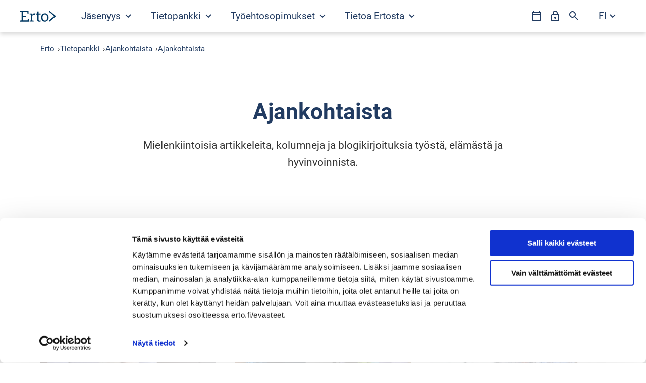

--- FILE ---
content_type: text/css
request_url: https://www.erto.fi/hubfs/hub_generated/template_assets/1/54852469206/1767878457355/template_style.min.css
body_size: 90038
content:
@charset "UTF-8";
/*! normalize.css v8.0.1 | MIT License | github.com/necolas/normalize.css */html{-webkit-text-size-adjust:100%;line-height:1.15}body{margin:0}main{display:block}h1{font-size:2em;margin:.67em 0}hr{-webkit-box-sizing:content-box;box-sizing:content-box;height:0;overflow:visible}pre{font-family:monospace,monospace;font-size:1em}a{background-color:transparent}abbr[title]{border-bottom:none;-webkit-text-decoration:underline;text-decoration:underline;-webkit-text-decoration:underline dotted;text-decoration:underline dotted}b,strong{font-weight:bolder}code,kbd,samp{font-family:monospace,monospace;font-size:1em}small{font-size:80%}sub,sup{font-size:75%;line-height:0;position:relative;vertical-align:baseline}sub{bottom:-.25em}sup{top:-.5em}img{border-style:none}button,input,optgroup,select,textarea{font-family:inherit;font-size:100%;line-height:1.15;margin:0}button,input{overflow:visible}button,select{text-transform:none}[type=button],[type=reset],[type=submit],button{-webkit-appearance:button}[type=button]::-moz-focus-inner,[type=reset]::-moz-focus-inner,[type=submit]::-moz-focus-inner,button::-moz-focus-inner{border-style:none;padding:0}[type=button]:-moz-focusring,[type=reset]:-moz-focusring,[type=submit]:-moz-focusring,button:-moz-focusring{outline:1px dotted ButtonText}fieldset{padding:.35em .75em .625em}legend{-webkit-box-sizing:border-box;box-sizing:border-box;color:inherit;display:table;max-width:100%;padding:0;white-space:normal}progress{vertical-align:baseline}textarea{overflow:auto}[type=checkbox],[type=radio]{-webkit-box-sizing:border-box;box-sizing:border-box;padding:0}[type=number]::-webkit-inner-spin-button,[type=number]::-webkit-outer-spin-button{height:auto}[type=search]{-webkit-appearance:textfield;outline-offset:-2px}[type=search]::-webkit-search-decoration{-webkit-appearance:none}::-webkit-file-upload-button{-webkit-appearance:button;font:inherit}details{display:block}summary{display:list-item}[hidden],template{display:none}.aa-module-spacing--large,.aa-module-spacing-top--large{padding-top:calc(9.6rem + 1vh)}@media (min-width:992px){.aa-module-spacing--large,.aa-module-spacing-top--large{padding-top:calc(12.8rem + 1vh)}}.aa-module-spacing--large,.aa-module-spacing-bottom--large{padding-bottom:calc(9.6rem + 1vh)}@media (min-width:992px){.aa-module-spacing--large,.aa-module-spacing-bottom--large{padding-bottom:calc(12.8rem + 1vh)}}.aa-module-spacing--medium,.aa-module-spacing-top--medium{padding-top:calc(6rem + 1vh)}@media (min-width:992px){.aa-module-spacing--medium,.aa-module-spacing-top--medium{padding-top:calc(8rem + 1vh)}}.aa-module-spacing--medium,.aa-module-spacing-bottom--medium{padding-bottom:calc(6rem + 1vh)}@media (min-width:992px){.aa-module-spacing--medium,.aa-module-spacing-bottom--medium{padding-bottom:calc(8rem + 1vh)}}.aa-module-spacing--small,.aa-module-spacing-top--small{padding-top:calc(3.6rem + 1vh)}@media (min-width:992px){.aa-module-spacing--small,.aa-module-spacing-top--small{padding-top:calc(4.8rem + 1vh)}}.aa-module-spacing--small,.aa-module-spacing-bottom--small{padding-bottom:calc(3.6rem + 1vh)}@media (min-width:992px){.aa-module-spacing--small,.aa-module-spacing-bottom--small{padding-bottom:calc(4.8rem + 1vh)}}.burj{padding-top:80px}@media (min-width:992px){.burj{padding-top:120px}}.aa-pagination,.burj{padding-bottom:80px}@media (min-width:992px){.aa-pagination,.burj{padding-bottom:120px}}.empire{padding-top:60px}@media (min-width:992px){.empire{padding-top:80px}}@media (min-width:1440px){.empire{padding-top:100px}}.empire{padding-bottom:60px}@media (min-width:992px){.empire{padding-bottom:80px}}@media (min-width:1440px){.empire{padding-bottom:100px}}.eiffel{padding-top:40px}@media (min-width:992px){.eiffel{padding-top:50px}}@media (min-width:1440px){.eiffel{padding-top:64px}}.eiffel{padding-bottom:40px}@media (min-width:992px){.eiffel{padding-bottom:50px}}@media (min-width:1440px){.eiffel{padding-bottom:64px}}.liberty{padding-top:30px}@media (min-width:1440px){.liberty{padding-top:40px}}.liberty{padding-bottom:30px}@media (min-width:1440px){.liberty{padding-bottom:40px}}.londonbridge{padding-top:10px}@media (min-width:992px){.londonbridge{padding-top:20px}}.londonbridge{padding-bottom:10px}@media (min-width:992px){.londonbridge{padding-bottom:20px}}html{-webkit-box-sizing:border-box;box-sizing:border-box;scroll-behavior:smooth}*,:after,:before{-webkit-box-sizing:inherit;box-sizing:inherit}body{background-color:#fff}.aa-site-wrapper,.body-wrapper,body,html{height:100%;min-height:100%}.aa-site-wrapper{-webkit-box-orient:vertical;-webkit-box-direction:normal;display:-webkit-box;display:-ms-flexbox;display:flex;-ms-flex-direction:column;flex-direction:column;height:auto}.aa-blog-listing,.aa-blog-post,.aa-landing-page,.aa-system-page,.aa-webpage{-webkit-box-flex:1;-ms-flex:1;flex:1}footer,header,main{width:100%}a{color:#213b61;-webkit-text-decoration:underline;text-decoration:underline}a:focus,button:focus,input[type=submit]:focus{outline-offset:.4rem}a:active,a:focus,a:hover{color:#3e54de}hr{border:0;border-top:.3rem solid #d5f1ff;margin:4rem 0}iframe,img,video{max-width:100%}img{display:block;height:auto}.aa-module__body table{border:0!important}.aa-module__body td{border:.1rem solid #999!important;padding:.6rem 1rem!important}@font-face{font-display:swap;font-family:Roboto;font-style:normal;font-weight:300;src:url(https://25764782.fs1.hubspotusercontent-eu1.net/hubfs/25764782/ERTO-Theme/Fonts/Roboto-Light.ttf) format("truetype")}@font-face{font-display:swap;font-family:Roboto;font-style:italic;font-weight:300;src:url(https://25764782.fs1.hubspotusercontent-eu1.net/hubfs/25764782/ERTO-Theme/Fonts/Roboto-LightItalic.ttf) format("truetype")}@font-face{font-display:swap;font-family:Roboto;font-style:normal;font-weight:400;src:url(https://25764782.fs1.hubspotusercontent-eu1.net/hubfs/25764782/ERTO-Theme/Fonts/Roboto-Regular.ttf) format("truetype")}@font-face{font-display:swap;font-family:Roboto;font-style:italic;font-weight:400;src:url(https://25764782.fs1.hubspotusercontent-eu1.net/hubfs/25764782/ERTO-Theme/Fonts/Roboto-Italic.ttf) format("truetype")}@font-face{font-display:swap;font-family:Roboto;font-style:normal;font-weight:700;src:url(https://25764782.fs1.hubspotusercontent-eu1.net/hubfs/25764782/ERTO-Theme/Fonts/Roboto-Bold.ttf) format("truetype")}@font-face{font-display:swap;font-family:Roboto;font-style:italic;font-weight:700;src:url(https://25764782.fs1.hubspotusercontent-eu1.net/hubfs/25764782/ERTO-Theme/Fonts/Roboto-BoldItalic.ttf) format("truetype")}@font-face{font-display:swap;font-family:Roboto Mono;font-style:normal;font-weight:500;src:url(https://25764782.fs1.hubspotusercontent-eu1.net/hubfs/25764782/ERTO-Theme/Fonts/RobotoMono-Medium.ttf) format("truetype")}html{font-size:62.5%}body{word-wrap:break-word;-webkit-font-smoothing:antialiased;-moz-osx-font-smoothing:grayscale;color:#333;font-family:Roboto,Helvetica,Arial,sans-serif;font-size:calc(1.6rem + .1vw);font-weight:400;line-height:1.5}.aa-system-page.aa-landing-page h2,.h1,.h2,.h3,.h4,.h5,.h6,.hs-search-results .hs-search-results__listing>li .hs-search-results__title,h1,h2,h3,h4,h5,h6{line-height:1.25;margin:0}.aa-system-page.aa-landing-page h2:not(:last-child),.h1:not(:last-child),.h2:not(:last-child),.h3:not(:last-child),.h4:not(:last-child),.h5:not(:last-child),.h6:not(:last-child),.hs-search-results .hs-search-results__listing>li .hs-search-results__title:not(:last-child),h1:not(:last-child),h2:not(:last-child),h3:not(:last-child),h4:not(:last-child),h5:not(:last-child),h6:not(:last-child){margin-bottom:.5em}.aa-system-page.aa-landing-page h2:not(:first-child),.h1:not(:first-child),.h2:not(:first-child),.h3:not(:first-child),.h4:not(:first-child),.h5:not(:first-child),.h6:not(:first-child),.hs-search-results .hs-search-results__listing>li .hs-search-results__title:not(:first-child),h1:not(:first-child),h2:not(:first-child),h3:not(:first-child),h4:not(:first-child),h5:not(:first-child),h6:not(:first-child){margin-top:1em}@media (max-width:991px){.aa-system-page.aa-landing-page h2 br,.h1 br,.h2 br,.h3 br,.h4 br,.h5 br,.h6 br,.hs-search-results .hs-search-results__listing>li .hs-search-results__title br,h1 br,h2 br,h3 br,h4 br,h5 br,h6 br{display:none}}.aa-system-page.aa-landing-page h2 a,.h1 a,.h2 a,.h3 a,.h4 a,.h5 a,.h6 a,.hs-search-results .hs-search-results__listing>li .hs-search-results__title a,h1 a,h2 a,h3 a,h4 a,h5 a,h6 a{color:inherit}.h1,h1{font-size:calc(3.6rem + .6vw)}.h1,.h2,h1,h2{font-family:Roboto,Helvetica,Arial,sans-serif;font-style:normal;font-weight:700;-webkit-text-decoration:none;text-decoration:none}.h2,h2{font-size:calc(3rem + .5vw)}.aa-system-page.aa-landing-page h2,.h3,h3{font-size:calc(2.7rem + .4vw)}.aa-system-page.aa-landing-page h2,.h3,.h4,.hs-search-results .hs-search-results__listing>li .hs-search-results__title,h3,h4{font-family:Roboto,Helvetica,Arial,sans-serif;font-style:normal;font-weight:700;-webkit-text-decoration:none;text-decoration:none}.h4,.hs-search-results .hs-search-results__listing>li .hs-search-results__title,h4{font-size:calc(2.4rem + .1vw)}.h5,h5{font-size:calc(2.1rem + .1vw)}.h5,.h6,h5,h6{font-family:Roboto,Helvetica,Arial,sans-serif;font-style:normal;font-weight:700;-webkit-text-decoration:none;text-decoration:none}.h6,h6{font-size:calc(1.8rem + .1vw)}p{margin-bottom:0;margin-top:0}p:not(:last-child){margin-bottom:1.5em}div+p,div+strong,img+p,img+strong,video+p,video+strong{margin-top:2rem}.aa-label,.aa-subheading,.aa-text-size--small,figcaption{font-size:calc(1.4rem + .1vw);line-height:1.4}.aa-text-size--large,.aa-text-size--large-300,blockquote{font-size:calc(2rem + .1vw);line-height:1.6}.aa-text-size--large-300{color:#213b61;font-weight:300}ol,ul{margin:2em 0;padding-left:1.4em}ol:first-child,ul:first-child{margin-top:0}ol:last-child,ul:last-child{margin-bottom:0}p+ol,p+ul{margin-top:1em}li{padding-left:.3em}li:not(:last-child){margin-bottom:.4em}blockquote{border-left:.5rem solid #3e54de;font-style:italic;margin:calc(4rem + 1vh) 0;padding-left:4rem}blockquote:first-child{margin-top:0}blockquote:last-child{margin-bottom:0}b,strong{font-weight:700}figcaption,i{font-style:italic}.aa-label,.aa-subheading{display:block;font-weight:700;margin-bottom:1.4rem;text-transform:uppercase}.aa-label:last-child,.aa-subheading:last-child{margin-bottom:0}.aa-label+h1,.aa-label+h2,.aa-label+h3,.aa-label+h4,.aa-label+h5,.aa-label+h6,.aa-subheading+h1,.aa-subheading+h2,.aa-subheading+h3,.aa-subheading+h4,.aa-subheading+h5,.aa-subheading+h6{margin-top:0!important}.aa-bg-pattern{overflow:hidden;position:relative}.aa-bg-pattern>*{position:relative;z-index:1}.aa-bg-pattern:after,.aa-bg-pattern:before{display:block;height:auto;position:absolute;z-index:0}@media (max-width:991px){.aa-bg-pattern:after,.aa-bg-pattern:before{content:none!important}}.aa-bg-pattern:before{top:-10vw}.aa-bg-pattern:after{top:200vh}.aa-bg-pattern[class$=blue]:before{left:calc(50vw + 1.6rem)}.aa-bg-pattern[class$=blue]:after,.aa-bg-pattern[class$=pink]:before{right:calc(50vw + 1.6rem)}.aa-bg-pattern[class$=pink]:after{left:calc(50vw + 1.6rem)}.aa-bg-pattern--propeller-blue:after,.aa-bg-pattern--propeller-blue:before,.aa-bg-pattern--propeller-pink:after,.aa-bg-pattern--propeller-pink:before{width:60vw}.aa-bg-pattern--propeller-blue:after,.aa-bg-pattern--propeller-blue:before{content:url('data:image/svg+xml;charset=utf-8,<svg xmlns="http://www.w3.org/2000/svg" viewBox="0 0 836 844"><path fill="%23EDF9FF" d="M149.8 427.7S-49.6 747.3 89.1 827.2c138.6 79.9 377.5-168.6 377.5-168.6s303.6 207.2 359.2 24.7-157.9-284.1-157.9-284.1 147.9-251.8-12.1-361C453.4-100 364.3 192 364.3 192S135.6 6.5 29.3 154.5C-76.9 302.4 149.8 427.7 149.8 427.7"/></svg>')}.aa-bg-pattern--propeller-pink:after,.aa-bg-pattern--propeller-pink:before{content:url('data:image/svg+xml;charset=utf-8,<svg xmlns="http://www.w3.org/2000/svg" viewBox="0 0 836 844"><path fill="%23FEF3FB" d="M149.8 427.7S-49.6 747.3 89.1 827.2c138.6 79.9 377.5-168.6 377.5-168.6s303.6 207.2 359.2 24.7-157.9-284.1-157.9-284.1 147.9-251.8-12.1-361C453.4-100 364.3 192 364.3 192S135.6 6.5 29.3 154.5C-76.9 302.4 149.8 427.7 149.8 427.7"/></svg>')}.aa-bg-pattern--butterfly-blue:after,.aa-bg-pattern--butterfly-blue:before,.aa-bg-pattern--butterfly-pink:after,.aa-bg-pattern--butterfly-pink:before{width:80vw}.aa-bg-pattern--butterfly-blue:after,.aa-bg-pattern--butterfly-blue:before{content:url('data:image/svg+xml;charset=utf-8,<svg xmlns="http://www.w3.org/2000/svg" viewBox="0 0 1078 799"><path fill="%23EDF9FF" d="M1055 122.5c-26-92-120.6-135.9-212-117.3-64.6 13.7-125.2 41.4-177.4 81s-94.6 90-124.1 147.7C479.1 122.6 354.2 48.7 218.2 30.4 126.1 18 33.2 52.1 6.2 147.6c-22.1 78.4 27.6 194 120.3 206.5 32.1 4.3 99.8 5.1 112.7 41.1 3.8 10.5-5.8 50.5-12.1 59.5-12.9 18.3-5.8 7.3-12.7 7.4-221.5 3.3-222.2 339.1 0 335.8 150.5-2.3 263.2-87.2 322.3-205.7 65.5 128.2 204 194.9 367.9 205.5 93 6 172.3-81.5 172.3-167.9 0-95.9-79.1-161.8-172.3-167.9-45.5-3-66.3-1-63.8-48.4 2.8-53.7 46.4-74.8 93.7-84.5 91.3-18.6 144.1-123 120.5-206.5"/></svg>')}.aa-bg-pattern--butterfly-pink:after,.aa-bg-pattern--butterfly-pink:before{content:url('data:image/svg+xml;charset=utf-8,<svg xmlns="http://www.w3.org/2000/svg" viewBox="0 0 1078 799"><path fill="%23FEF3FB" d="M1055 122.5c-26-92-120.6-135.9-212-117.3-64.6 13.7-125.2 41.4-177.4 81s-94.6 90-124.1 147.7C479.1 122.6 354.2 48.7 218.2 30.4 126.1 18 33.2 52.1 6.2 147.6c-22.1 78.4 27.6 194 120.3 206.5 32.1 4.3 99.8 5.1 112.7 41.1 3.8 10.5-5.8 50.5-12.1 59.5-12.9 18.3-5.8 7.3-12.7 7.4-221.5 3.3-222.2 339.1 0 335.8 150.5-2.3 263.2-87.2 322.3-205.7 65.5 128.2 204 194.9 367.9 205.5 93 6 172.3-81.5 172.3-167.9 0-95.9-79.1-161.8-172.3-167.9-45.5-3-66.3-1-63.8-48.4 2.8-53.7 46.4-74.8 93.7-84.5 91.3-18.6 144.1-123 120.5-206.5"/></svg>')}.aa-bg-pattern--flower-blue:after,.aa-bg-pattern--flower-blue:before,.aa-bg-pattern--flower-pink:after,.aa-bg-pattern--flower-pink:before{width:60vw}.aa-bg-pattern--flower-blue:after,.aa-bg-pattern--flower-blue:before{content:url('data:image/svg+xml;charset=utf-8,<svg xmlns="http://www.w3.org/2000/svg" viewBox="0 0 863 844"><path fill="%23EDF9FF" d="M853.2 506.1c12.8-110 14.3-222.9-14.1-329.9-9.8-36.8-23.6-73.6-48.6-102.3C754.6 32.8 699.6 13 645.6 5.3 451.4-22.5 258.6 87 130.9 235.9 74.7 301.3 27.2 376.2 6.3 459.8c-6.1 19.5-7 40.2-2.5 60.1 15.6 52.8 87.3 65.4 139.7 48.5 84.6-27.4 144.6-100.8 199.6-170.7a653.84 653.84 0 0 0-61 166.1c-5.7 25.6-9.7 52.6-2.4 77.7 14.2 49 70.8 77.7 121.4 70.9s93.8-42.2 122-84.8 43.6-92.1 58.7-140.9c-11.6 88.5-9.1 178.3 7.6 266 18.4 96.6 95 120.5 157.9 47.6 69.6-80.7 94-191 105.9-294.2"/></svg>')}.aa-bg-pattern--flower-pink:after,.aa-bg-pattern--flower-pink:before{content:url('data:image/svg+xml;charset=utf-8,<svg xmlns="http://www.w3.org/2000/svg" viewBox="0 0 863 844"><path fill="%23FEF3FB" d="M853.2 506.1c12.8-110 14.3-222.9-14.1-329.9-9.8-36.8-23.6-73.6-48.6-102.3C754.6 32.8 699.6 13 645.6 5.3 451.4-22.5 258.6 87 130.9 235.9 74.7 301.3 27.2 376.2 6.3 459.8c-6.1 19.5-7 40.2-2.5 60.1 15.6 52.8 87.3 65.4 139.7 48.5 84.6-27.4 144.6-100.8 199.6-170.7a653.84 653.84 0 0 0-61 166.1c-5.7 25.6-9.7 52.6-2.4 77.7 14.2 49 70.8 77.7 121.4 70.9s93.8-42.2 122-84.8 43.6-92.1 58.7-140.9c-11.6 88.5-9.1 178.3 7.6 266 18.4 96.6 95 120.5 157.9 47.6 69.6-80.7 94-191 105.9-294.2"/></svg>')}.aa-module__body:not(:last-child),.aa-module__header:not(:last-child){margin-bottom:3.2rem}.aa-grid{grid-gap:calc(3.2rem + 2.5vh) calc(3.2rem + .5vw);display:grid;grid-template-columns:minmax(0,1fr);width:100%}@media (min-width:768px){.aa-grid{grid-template-columns:repeat(2,minmax(0,1fr))}}.aa-grid.aa-grid--one{grid-template-columns:minmax(0,1fr)}@media (min-width:768px){.aa-grid.aa-grid--two.aa-grid--cols-1-2{grid-template-columns:minmax(0,1fr) minmax(0,2fr)}.aa-grid.aa-grid--two.aa-grid--cols-2-1{grid-template-columns:minmax(0,2fr) minmax(0,1fr)}}@media (min-width:992px){.aa-grid.aa-grid--three{grid-template-columns:repeat(3,minmax(0,1fr))}.aa-grid.aa-grid--four{grid-template-columns:repeat(4,minmax(0,1fr))}}ul.aa-grid{list-style:none}ul.aa-grid,ul.aa-grid>li{margin:0;padding:0}.aa-bg-overlay.aa-bg-overlay--primary,.aa-bg-overlay.aa-bg-overlay--primary .aa-label,.aa-bg-overlay.aa-bg-overlay--primary .aa-subheading,.aa-bg-overlay.aa-bg-overlay--primary a,.aa-bg-overlay.aa-bg-overlay--primary a:active,.aa-bg-overlay.aa-bg-overlay--primary a:focus,.aa-bg-overlay.aa-bg-overlay--primary a:hover,.aa-bg-overlay.aa-bg-overlay--primary h1,.aa-bg-overlay.aa-bg-overlay--primary h2,.aa-bg-overlay.aa-bg-overlay--primary h3,.aa-bg-overlay.aa-bg-overlay--primary h4,.aa-bg-overlay.aa-bg-overlay--primary h5,.aa-bg-overlay.aa-bg-overlay--primary h6,.aa-bg-primary,.aa-bg-primary .aa-label,.aa-bg-primary .aa-subheading,.aa-bg-primary a,.aa-bg-primary a:active,.aa-bg-primary a:focus,.aa-bg-primary a:hover,.aa-bg-primary h1,.aa-bg-primary h2,.aa-bg-primary h3,.aa-bg-primary h4,.aa-bg-primary h5,.aa-bg-primary h6{color:#fff}.aa-bg-overlay.aa-bg-overlay--secondary,.aa-bg-overlay.aa-bg-overlay--secondary .aa-label,.aa-bg-overlay.aa-bg-overlay--secondary .aa-subheading,.aa-bg-secondary,.aa-bg-secondary .aa-label,.aa-bg-secondary .aa-subheading{color:#333}.aa-bg-overlay.aa-bg-overlay--secondary a,.aa-bg-overlay.aa-bg-overlay--secondary h1,.aa-bg-overlay.aa-bg-overlay--secondary h2,.aa-bg-overlay.aa-bg-overlay--secondary h3,.aa-bg-overlay.aa-bg-overlay--secondary h4,.aa-bg-overlay.aa-bg-overlay--secondary h5,.aa-bg-overlay.aa-bg-overlay--secondary h6,.aa-bg-secondary a,.aa-bg-secondary h1,.aa-bg-secondary h2,.aa-bg-secondary h3,.aa-bg-secondary h4,.aa-bg-secondary h5,.aa-bg-secondary h6{color:#213b61}.aa-bg-complementary,.aa-bg-overlay.aa-bg-overlay--complementary,.aa-bg-overlay.aa-bg-overlay--secondary a:active,.aa-bg-overlay.aa-bg-overlay--secondary a:focus,.aa-bg-overlay.aa-bg-overlay--secondary a:hover,.aa-bg-secondary a:active,.aa-bg-secondary a:focus,.aa-bg-secondary a:hover{color:#333}.aa-bg-complementary .aa-label,.aa-bg-complementary .aa-subheading,.aa-bg-overlay.aa-bg-overlay--complementary .aa-label,.aa-bg-overlay.aa-bg-overlay--complementary .aa-subheading{color:#3e54de}.aa-bg-complementary a,.aa-bg-complementary h1,.aa-bg-complementary h2,.aa-bg-complementary h3,.aa-bg-complementary h4,.aa-bg-complementary h5,.aa-bg-complementary h6,.aa-bg-overlay.aa-bg-overlay--complementary a,.aa-bg-overlay.aa-bg-overlay--complementary h1,.aa-bg-overlay.aa-bg-overlay--complementary h2,.aa-bg-overlay.aa-bg-overlay--complementary h3,.aa-bg-overlay.aa-bg-overlay--complementary h4,.aa-bg-overlay.aa-bg-overlay--complementary h5,.aa-bg-overlay.aa-bg-overlay--complementary h6{color:#213b61}.aa-bg-complementary a:active,.aa-bg-complementary a:focus,.aa-bg-complementary a:hover,.aa-bg-overlay.aa-bg-overlay--complementary a:active,.aa-bg-overlay.aa-bg-overlay--complementary a:focus,.aa-bg-overlay.aa-bg-overlay--complementary a:hover{color:#3e54de}.aa-bg-complementary-light,.aa-bg-gradient-light,.aa-bg-gradient-pink,.aa-bg-gradient-tan,.aa-bg-light,.aa-bg-overlay.aa-bg-overlay--complementary-light,.aa-bg-overlay.aa-bg-overlay--gradient-light,.aa-bg-overlay.aa-bg-overlay--gradient-pink,.aa-bg-overlay.aa-bg-overlay--gradient-tan,.aa-bg-overlay.aa-bg-overlay--light,.aa-bg-overlay.aa-bg-overlay--secondary-light,.aa-bg-overlay.aa-bg-overlay--white,.aa-bg-secondary-light,.aa-bg-white{color:#333}.aa-bg-complementary-light .aa-label,.aa-bg-complementary-light .aa-subheading,.aa-bg-gradient-light .aa-label,.aa-bg-gradient-light .aa-subheading,.aa-bg-gradient-pink .aa-label,.aa-bg-gradient-pink .aa-subheading,.aa-bg-gradient-tan .aa-label,.aa-bg-gradient-tan .aa-subheading,.aa-bg-light .aa-label,.aa-bg-light .aa-subheading,.aa-bg-overlay.aa-bg-overlay--complementary-light .aa-label,.aa-bg-overlay.aa-bg-overlay--complementary-light .aa-subheading,.aa-bg-overlay.aa-bg-overlay--gradient-light .aa-label,.aa-bg-overlay.aa-bg-overlay--gradient-light .aa-subheading,.aa-bg-overlay.aa-bg-overlay--gradient-pink .aa-label,.aa-bg-overlay.aa-bg-overlay--gradient-pink .aa-subheading,.aa-bg-overlay.aa-bg-overlay--gradient-tan .aa-label,.aa-bg-overlay.aa-bg-overlay--gradient-tan .aa-subheading,.aa-bg-overlay.aa-bg-overlay--light .aa-label,.aa-bg-overlay.aa-bg-overlay--light .aa-subheading,.aa-bg-overlay.aa-bg-overlay--secondary-light .aa-label,.aa-bg-overlay.aa-bg-overlay--secondary-light .aa-subheading,.aa-bg-overlay.aa-bg-overlay--white .aa-label,.aa-bg-overlay.aa-bg-overlay--white .aa-subheading,.aa-bg-secondary-light .aa-label,.aa-bg-secondary-light .aa-subheading,.aa-bg-white .aa-label,.aa-bg-white .aa-subheading{color:#3e54de}.aa-bg-complementary-light a,.aa-bg-complementary-light h1,.aa-bg-complementary-light h2,.aa-bg-complementary-light h3,.aa-bg-complementary-light h4,.aa-bg-complementary-light h5,.aa-bg-complementary-light h6,.aa-bg-gradient-light a,.aa-bg-gradient-light h1,.aa-bg-gradient-light h2,.aa-bg-gradient-light h3,.aa-bg-gradient-light h4,.aa-bg-gradient-light h5,.aa-bg-gradient-light h6,.aa-bg-gradient-pink a,.aa-bg-gradient-pink h1,.aa-bg-gradient-pink h2,.aa-bg-gradient-pink h3,.aa-bg-gradient-pink h4,.aa-bg-gradient-pink h5,.aa-bg-gradient-pink h6,.aa-bg-gradient-tan a,.aa-bg-gradient-tan h1,.aa-bg-gradient-tan h2,.aa-bg-gradient-tan h3,.aa-bg-gradient-tan h4,.aa-bg-gradient-tan h5,.aa-bg-gradient-tan h6,.aa-bg-light a,.aa-bg-light h1,.aa-bg-light h2,.aa-bg-light h3,.aa-bg-light h4,.aa-bg-light h5,.aa-bg-light h6,.aa-bg-overlay.aa-bg-overlay--complementary-light a,.aa-bg-overlay.aa-bg-overlay--complementary-light h1,.aa-bg-overlay.aa-bg-overlay--complementary-light h2,.aa-bg-overlay.aa-bg-overlay--complementary-light h3,.aa-bg-overlay.aa-bg-overlay--complementary-light h4,.aa-bg-overlay.aa-bg-overlay--complementary-light h5,.aa-bg-overlay.aa-bg-overlay--complementary-light h6,.aa-bg-overlay.aa-bg-overlay--gradient-light a,.aa-bg-overlay.aa-bg-overlay--gradient-light h1,.aa-bg-overlay.aa-bg-overlay--gradient-light h2,.aa-bg-overlay.aa-bg-overlay--gradient-light h3,.aa-bg-overlay.aa-bg-overlay--gradient-light h4,.aa-bg-overlay.aa-bg-overlay--gradient-light h5,.aa-bg-overlay.aa-bg-overlay--gradient-light h6,.aa-bg-overlay.aa-bg-overlay--gradient-pink a,.aa-bg-overlay.aa-bg-overlay--gradient-pink h1,.aa-bg-overlay.aa-bg-overlay--gradient-pink h2,.aa-bg-overlay.aa-bg-overlay--gradient-pink h3,.aa-bg-overlay.aa-bg-overlay--gradient-pink h4,.aa-bg-overlay.aa-bg-overlay--gradient-pink h5,.aa-bg-overlay.aa-bg-overlay--gradient-pink h6,.aa-bg-overlay.aa-bg-overlay--gradient-tan a,.aa-bg-overlay.aa-bg-overlay--gradient-tan h1,.aa-bg-overlay.aa-bg-overlay--gradient-tan h2,.aa-bg-overlay.aa-bg-overlay--gradient-tan h3,.aa-bg-overlay.aa-bg-overlay--gradient-tan h4,.aa-bg-overlay.aa-bg-overlay--gradient-tan h5,.aa-bg-overlay.aa-bg-overlay--gradient-tan h6,.aa-bg-overlay.aa-bg-overlay--light a,.aa-bg-overlay.aa-bg-overlay--light h1,.aa-bg-overlay.aa-bg-overlay--light h2,.aa-bg-overlay.aa-bg-overlay--light h3,.aa-bg-overlay.aa-bg-overlay--light h4,.aa-bg-overlay.aa-bg-overlay--light h5,.aa-bg-overlay.aa-bg-overlay--light h6,.aa-bg-overlay.aa-bg-overlay--secondary-light a,.aa-bg-overlay.aa-bg-overlay--secondary-light h1,.aa-bg-overlay.aa-bg-overlay--secondary-light h2,.aa-bg-overlay.aa-bg-overlay--secondary-light h3,.aa-bg-overlay.aa-bg-overlay--secondary-light h4,.aa-bg-overlay.aa-bg-overlay--secondary-light h5,.aa-bg-overlay.aa-bg-overlay--secondary-light h6,.aa-bg-overlay.aa-bg-overlay--white a,.aa-bg-overlay.aa-bg-overlay--white h1,.aa-bg-overlay.aa-bg-overlay--white h2,.aa-bg-overlay.aa-bg-overlay--white h3,.aa-bg-overlay.aa-bg-overlay--white h4,.aa-bg-overlay.aa-bg-overlay--white h5,.aa-bg-overlay.aa-bg-overlay--white h6,.aa-bg-secondary-light a,.aa-bg-secondary-light h1,.aa-bg-secondary-light h2,.aa-bg-secondary-light h3,.aa-bg-secondary-light h4,.aa-bg-secondary-light h5,.aa-bg-secondary-light h6,.aa-bg-white a,.aa-bg-white h1,.aa-bg-white h2,.aa-bg-white h3,.aa-bg-white h4,.aa-bg-white h5,.aa-bg-white h6{color:#213b61}.aa-bg-complementary-light a:active,.aa-bg-complementary-light a:focus,.aa-bg-complementary-light a:hover,.aa-bg-gradient-light a:active,.aa-bg-gradient-light a:focus,.aa-bg-gradient-light a:hover,.aa-bg-gradient-pink a:active,.aa-bg-gradient-pink a:focus,.aa-bg-gradient-pink a:hover,.aa-bg-gradient-tan a:active,.aa-bg-gradient-tan a:focus,.aa-bg-gradient-tan a:hover,.aa-bg-light a:active,.aa-bg-light a:focus,.aa-bg-light a:hover,.aa-bg-overlay.aa-bg-overlay--complementary-light a:active,.aa-bg-overlay.aa-bg-overlay--complementary-light a:focus,.aa-bg-overlay.aa-bg-overlay--complementary-light a:hover,.aa-bg-overlay.aa-bg-overlay--gradient-light a:active,.aa-bg-overlay.aa-bg-overlay--gradient-light a:focus,.aa-bg-overlay.aa-bg-overlay--gradient-light a:hover,.aa-bg-overlay.aa-bg-overlay--gradient-pink a:active,.aa-bg-overlay.aa-bg-overlay--gradient-pink a:focus,.aa-bg-overlay.aa-bg-overlay--gradient-pink a:hover,.aa-bg-overlay.aa-bg-overlay--gradient-tan a:active,.aa-bg-overlay.aa-bg-overlay--gradient-tan a:focus,.aa-bg-overlay.aa-bg-overlay--gradient-tan a:hover,.aa-bg-overlay.aa-bg-overlay--light a:active,.aa-bg-overlay.aa-bg-overlay--light a:focus,.aa-bg-overlay.aa-bg-overlay--light a:hover,.aa-bg-overlay.aa-bg-overlay--secondary-light a:active,.aa-bg-overlay.aa-bg-overlay--secondary-light a:focus,.aa-bg-overlay.aa-bg-overlay--secondary-light a:hover,.aa-bg-overlay.aa-bg-overlay--white a:active,.aa-bg-overlay.aa-bg-overlay--white a:focus,.aa-bg-overlay.aa-bg-overlay--white a:hover,.aa-bg-secondary-light a:active,.aa-bg-secondary-light a:focus,.aa-bg-secondary-light a:hover,.aa-bg-white a:active,.aa-bg-white a:focus,.aa-bg-white a:hover{color:#3e54de}.aa-bg-black,.aa-bg-dark,.aa-bg-gradient-dark,.aa-bg-overlay.aa-bg-overlay--black,.aa-bg-overlay.aa-bg-overlay--dark,.aa-bg-overlay.aa-bg-overlay--gradient-dark{color:#fff}.aa-bg-black .aa-label,.aa-bg-black .aa-subheading,.aa-bg-dark .aa-label,.aa-bg-dark .aa-subheading,.aa-bg-gradient-dark .aa-label,.aa-bg-gradient-dark .aa-subheading,.aa-bg-overlay.aa-bg-overlay--black .aa-label,.aa-bg-overlay.aa-bg-overlay--black .aa-subheading,.aa-bg-overlay.aa-bg-overlay--dark .aa-label,.aa-bg-overlay.aa-bg-overlay--dark .aa-subheading,.aa-bg-overlay.aa-bg-overlay--gradient-dark .aa-label,.aa-bg-overlay.aa-bg-overlay--gradient-dark .aa-subheading{color:#d5f1ff}.aa-bg-black a,.aa-bg-black h1,.aa-bg-black h2,.aa-bg-black h3,.aa-bg-black h4,.aa-bg-black h5,.aa-bg-black h6,.aa-bg-dark a,.aa-bg-dark h1,.aa-bg-dark h2,.aa-bg-dark h3,.aa-bg-dark h4,.aa-bg-dark h5,.aa-bg-dark h6,.aa-bg-gradient-dark a,.aa-bg-gradient-dark h1,.aa-bg-gradient-dark h2,.aa-bg-gradient-dark h3,.aa-bg-gradient-dark h4,.aa-bg-gradient-dark h5,.aa-bg-gradient-dark h6,.aa-bg-overlay.aa-bg-overlay--black a,.aa-bg-overlay.aa-bg-overlay--black h1,.aa-bg-overlay.aa-bg-overlay--black h2,.aa-bg-overlay.aa-bg-overlay--black h3,.aa-bg-overlay.aa-bg-overlay--black h4,.aa-bg-overlay.aa-bg-overlay--black h5,.aa-bg-overlay.aa-bg-overlay--black h6,.aa-bg-overlay.aa-bg-overlay--dark a,.aa-bg-overlay.aa-bg-overlay--dark h1,.aa-bg-overlay.aa-bg-overlay--dark h2,.aa-bg-overlay.aa-bg-overlay--dark h3,.aa-bg-overlay.aa-bg-overlay--dark h4,.aa-bg-overlay.aa-bg-overlay--dark h5,.aa-bg-overlay.aa-bg-overlay--dark h6,.aa-bg-overlay.aa-bg-overlay--gradient-dark a,.aa-bg-overlay.aa-bg-overlay--gradient-dark h1,.aa-bg-overlay.aa-bg-overlay--gradient-dark h2,.aa-bg-overlay.aa-bg-overlay--gradient-dark h3,.aa-bg-overlay.aa-bg-overlay--gradient-dark h4,.aa-bg-overlay.aa-bg-overlay--gradient-dark h5,.aa-bg-overlay.aa-bg-overlay--gradient-dark h6{color:#fff}.aa-bg-black a:active,.aa-bg-black a:focus,.aa-bg-black a:hover,.aa-bg-dark a:active,.aa-bg-dark a:focus,.aa-bg-dark a:hover,.aa-bg-gradient-dark a:active,.aa-bg-gradient-dark a:focus,.aa-bg-gradient-dark a:hover,.aa-bg-overlay.aa-bg-overlay--black a:active,.aa-bg-overlay.aa-bg-overlay--black a:focus,.aa-bg-overlay.aa-bg-overlay--black a:hover,.aa-bg-overlay.aa-bg-overlay--dark a:active,.aa-bg-overlay.aa-bg-overlay--dark a:focus,.aa-bg-overlay.aa-bg-overlay--dark a:hover,.aa-bg-overlay.aa-bg-overlay--gradient-dark a:active,.aa-bg-overlay.aa-bg-overlay--gradient-dark a:focus,.aa-bg-overlay.aa-bg-overlay--gradient-dark a:hover{color:#81d5ff}.aa-bg-black .hs-input[type=file],.aa-bg-dark .hs-input[type=file],.aa-bg-gradient-dark .hs-input[type=file],.aa-bg-overlay.aa-bg-overlay--black .hs-input[type=file],.aa-bg-overlay.aa-bg-overlay--dark .hs-input[type=file],.aa-bg-overlay.aa-bg-overlay--gradient-dark .hs-input[type=file]{color:#fff}.aa-bg-overlay.aa-bg-overlay--primary,.aa-bg-primary{background-color:#3e54de}.aa-bg-overlay.aa-bg-overlay--primary:before{background-color:#3e54de;opacity:.85}.aa-content-color--primary{color:#3e54de}.aa-bg-overlay.aa-bg-overlay--secondary,.aa-bg-secondary{background-color:#81d5ff}.aa-bg-overlay.aa-bg-overlay--secondary:before{background-color:#81d5ff;opacity:.85}.aa-content-color--secondary{color:#81d5ff}.aa-bg-complementary,.aa-bg-overlay.aa-bg-overlay--complementary{background-color:#c6b8f5}.aa-bg-overlay.aa-bg-overlay--complementary:before{background-color:#c6b8f5;opacity:.85}.aa-content-color--complementary{color:#c6b8f5}.aa-bg-light,.aa-bg-overlay.aa-bg-overlay--light{background-color:#ffe3f5}.aa-bg-overlay.aa-bg-overlay--light:before{background-color:#ffe3f5;opacity:.85}.aa-content-color--light{color:#fff}.aa-bg-dark,.aa-bg-overlay.aa-bg-overlay--dark{background-color:#213b61}.aa-bg-overlay.aa-bg-overlay--dark:before{background-color:#213b61;opacity:.85}.aa-content-color--dark{color:#333}.aa-bg-overlay.aa-bg-overlay--white,.aa-bg-white{background-color:transparent}.aa-bg-overlay.aa-bg-overlay--white:before{background-color:#fff;opacity:.85}.aa-content-color--white{color:#fff}.aa-bg-black,.aa-bg-overlay.aa-bg-overlay--black{background-color:#333}.aa-bg-overlay.aa-bg-overlay--black:before{background-color:#333;opacity:.85}.aa-content-color--black{color:#333}.aa-bg-overlay.aa-bg-overlay--secondary-light,.aa-bg-secondary-light{background-color:#d5f1ff}.aa-bg-overlay.aa-bg-overlay--secondary-light:before{background-color:#d5f1ff;opacity:.85}.aa-content-color--secondary-light{color:#d5f1ff}.aa-bg-complementary-light,.aa-bg-overlay.aa-bg-overlay--complementary-light{background-color:#e8e2fb}.aa-bg-overlay.aa-bg-overlay--complementary-light:before{background-color:#e8e2fb;opacity:.85}.aa-content-color--complementary-light{color:#e8e2fb}.aa-bg-gradient-light,.aa-bg-overlay.aa-bg-overlay--gradient-light{background:transparent -webkit-gradient(linear,left top,right top,from(#c4d4d8),to(#879999)) 0 0 no-repeat padding-box;background:transparent linear-gradient(90deg,#c4d4d8,#879999) 0 0 no-repeat padding-box}.aa-bg-overlay.aa-bg-overlay--gradient-light:before{background-color:transparent linear-gradient(90deg,#c4d4d8,#879999) 0 0 no-repeat padding-box;opacity:.85}.aa-content-color--gradient-light{color:transparent linear-gradient(90deg,#c4d4d8,#879999) 0 0 no-repeat padding-box}.aa-bg-gradient-dark,.aa-bg-overlay.aa-bg-overlay--gradient-dark{background:transparent -webkit-gradient(linear,left top,right top,from(#0a2335),to(#011220)) 0 0 no-repeat padding-box;background:transparent linear-gradient(90deg,#0a2335,#011220) 0 0 no-repeat padding-box}.aa-bg-overlay.aa-bg-overlay--gradient-dark:before{background-color:transparent linear-gradient(90deg,#0a2335,#011220) 0 0 no-repeat padding-box;opacity:.85}.aa-content-color--gradient-dark{color:transparent linear-gradient(90deg,#0a2335,#011220) 0 0 no-repeat padding-box}.aa-bg-gradient-pink,.aa-bg-overlay.aa-bg-overlay--gradient-pink{background:transparent -webkit-gradient(linear,left top,right top,from(#f5d5db),to(#e5bdbf)) 0 0 no-repeat padding-box;background:transparent linear-gradient(90deg,#f5d5db,#e5bdbf) 0 0 no-repeat padding-box}.aa-bg-overlay.aa-bg-overlay--gradient-pink:before{background-color:transparent linear-gradient(90deg,#f5d5db,#e5bdbf) 0 0 no-repeat padding-box;opacity:.85}.aa-content-color--gradient-pink{color:transparent linear-gradient(90deg,#f5d5db,#e5bdbf) 0 0 no-repeat padding-box}.aa-bg-gradient-tan,.aa-bg-overlay.aa-bg-overlay--gradient-tan{background:transparent -webkit-gradient(linear,left top,right top,from(#f9f2ec),to(#faeee3)) 0 0 no-repeat padding-box;background:transparent linear-gradient(90deg,#f9f2ec,#faeee3) 0 0 no-repeat padding-box}.aa-bg-overlay.aa-bg-overlay--gradient-tan:before{background-color:transparent linear-gradient(90deg,#f9f2ec,#faeee3) 0 0 no-repeat padding-box;opacity:.85}.aa-content-color--gradient-tan{color:transparent linear-gradient(90deg,#f9f2ec,#faeee3) 0 0 no-repeat padding-box}.aa-bg-image,.aa-bg-overlay,.aa-bg-video{position:relative}.aa-bg-image>.aa-inner,.aa-bg-overlay>.aa-inner,.aa-bg-video>.aa-inner{position:relative;z-index:10}.aa-bg-image .aa-image-wrapper{height:100%;left:0;pointer-events:none;position:absolute;top:0;width:100%}.aa-image-wrapper img,.aa-image-wrapper--contain img{height:100%;width:100%}.aa-image-wrapper img{-o-object-fit:cover;object-fit:cover}.aa-image-wrapper--contain img{-o-object-fit:contain;object-fit:contain}.aa-hero__image.aa-image-wrapper--top img,.aa-image-wrapper--top img{-o-object-position:top;object-position:top}.aa-hero__image.aa-image-wrapper--center img,.aa-image-wrapper--center img{-o-object-position:center;object-position:center}.aa-hero__image.aa-image-wrapper--bottom img,.aa-image-wrapper--bottom img{-o-object-position:bottom;object-position:bottom}.aa-bg-overlay:before{content:"";z-index:5}.aa-bg-overlay:before,.aa-bg-video video{bottom:0;left:0;position:absolute;right:0;top:0}.aa-bg-video video{height:100%;-o-object-fit:cover;object-fit:cover;width:100%}.aa-module{display:-webkit-box;display:-ms-flexbox;display:flex}.aa-module-width--full,.aa-module-width--page{width:100%}@media (min-width:992px){.aa-module-width--page{margin:0 auto;max-width:144rem}}.aa-module-height--full,.aa-module-height--normal,.aa-module-height--small{-webkit-box-align:center;-ms-flex-align:center;align-items:center;display:-webkit-box;display:-ms-flexbox;display:flex}.aa-module-height--small{min-height:calc(100vh - 6.4rem)}@media (min-width:576px){.aa-module-height--small{min-height:40rem}}.aa-module-height--normal{min-height:calc(100vh - 6.4rem)}@media (min-width:576px){.aa-module-height--normal{min-height:64rem}}.aa-module-height--full{min-height:min(100vh - 6.4rem,110rem)}.aa-inner{grid-gap:calc(3.2rem + 2.5vh) calc(3.2rem + .5vw);display:grid;grid-template-columns:minmax(0,1fr);padding-left:max(5vw,2rem);padding-right:max(5vw,2rem);width:100%}@media (min-width:576px){.aa-inner{padding-left:max(7vw,2rem);padding-right:max(7vw,2rem)}}@media (min-width:992px){.aa-inner{grid-template-columns:repeat(12,minmax(0,1fr));margin-left:auto;margin-right:auto;max-width:max(65vw,144rem/12 * 10);padding-left:4rem;padding-right:4rem}}.aa-content{width:100%}.aa-content-alignment--left{text-align:left}.aa-content-alignment--center{text-align:center}.aa-content-alignment--center ol,.aa-content-alignment--center ul{text-align:left}.aa-content-alignment--center .aa-button-container{-webkit-box-pack:center;-ms-flex-pack:center;justify-content:center}@media (min-width:992px){.aa-content-width--narrow{grid-column:4/span 6}.aa-content-width--normal{grid-column:3/span 8}.aa-content-width--wide{grid-column:2/span 10}.aa-content-width--full{grid-column:span 12}.aa-content-position--left .aa-content-width--narrow{grid-column:1/span 6}.aa-content-position--left .aa-content-width--normal{grid-column:1/span 8}.aa-content-position--left .aa-content-width--wide{grid-column:1/span 10}.aa-content-position--right .aa-content-width--narrow{grid-column:7/span 6}.aa-content-position--right .aa-content-width--normal{grid-column:5/span 8}.aa-content-position--right .aa-content-width--wide{grid-column:3/span 10}}.pt-0{padding-top:0!important}.pb-0{padding-bottom:0!important}.mt-0{margin-top:0!important}.mb-0{margin-bottom:0!important}@media (min-width:576px){.hidden-sm-up{display:none!important}}@media (max-width:575px){.hidden-sm-down{display:none!important}}@media (min-width:768px){.hidden-md-up{display:none!important}}@media (max-width:767px){.hidden-md-down{display:none!important}}@media (min-width:992px){.hidden-lg-up{display:none!important}}@media (max-width:991px){.hidden-lg-down{display:none!important}}@media (min-width:1200px){.hidden-xl-up{display:none!important}}@media (max-width:1199px){.hidden-xl-down{display:none!important}}.aa-button,.hs-button,.hs-search-results .hs-search-results__pagination a{-webkit-box-align:center;-ms-flex-align:center;align-items:center;-webkit-appearance:none;-moz-appearance:none;appearance:none;background:transparent;border-style:solid;display:-webkit-inline-box;display:-ms-inline-flexbox;display:inline-flex;font-family:Roboto Mono,Roboto,Helvetica,Arial,sans-serif;font-size:calc(1.6rem + .1vw);font-style:normal;font-weight:500;letter-spacing:.05em;line-height:1.2;-webkit-text-decoration:none;text-decoration:none;text-transform:uppercase;-webkit-transition:all .15s ease,outline-offset 0s,-webkit-transform 0s;transition:all .15s ease,outline-offset 0s,-webkit-transform 0s;transition:all .15s ease,transform 0s,outline-offset 0s;transition:all .15s ease,transform 0s,outline-offset 0s,-webkit-transform 0s}.aa-button:hover,.hs-button:hover,.hs-search-results .hs-search-results__pagination a:hover{cursor:pointer}.aa-button:focus,.aa-button:hover,.hs-button:focus,.hs-button:hover,.hs-search-results .hs-search-results__pagination a:focus,.hs-search-results .hs-search-results__pagination a:hover{-webkit-text-decoration:underline;text-decoration:underline}.aa-button.aa-button--1,.aa-form-button--1 input.aa-button[type=submit],.aa-form-button--1 input[type=submit].hs-button,.hs-button,.hs-search-results .hs-search-results__pagination a,.hs-search-results .hs-search-results__pagination a.aa-button,.hs-search-results .hs-search-results__pagination a.aa-button--1{background-color:#3e54de;border-color:#3e54de;border-radius:.4rem;border-width:.2rem;color:#fff;padding:.6em 1.9em}.aa-button.aa-button--1:active,.aa-button.aa-button--1:focus,.aa-button.aa-button--1:hover,.aa-form-button--1 input.aa-button[type=submit]:active,.aa-form-button--1 input.aa-button[type=submit]:focus,.aa-form-button--1 input.aa-button[type=submit]:hover,.aa-form-button--1 input[type=submit].hs-button:active,.aa-form-button--1 input[type=submit].hs-button:focus,.aa-form-button--1 input[type=submit].hs-button:hover,.hs-button:active,.hs-button:focus,.hs-button:hover,.hs-search-results .hs-search-results__pagination a:active,.hs-search-results .hs-search-results__pagination a:focus,.hs-search-results .hs-search-results__pagination a:hover{background-color:#293894;border-color:#293894;color:#fff}.aa-button--2.hs-button,.aa-button.aa-button--2,.aa-form-button--2 input.aa-button[type=submit],.aa-form-button--2 input[type=submit].hs-button,.hs-search-results .hs-search-results__pagination a.aa-button--2{background-color:#d5f1ff;border-color:#d5f1ff;border-radius:.4rem;border-width:.2rem;color:#213b61;padding:.6em 1.9em}.aa-button--2.hs-button:active,.aa-button--2.hs-button:focus,.aa-button--2.hs-button:hover,.aa-button.aa-button--2:active,.aa-button.aa-button--2:focus,.aa-button.aa-button--2:hover,.aa-form-button--2 input.aa-button[type=submit]:active,.aa-form-button--2 input.aa-button[type=submit]:focus,.aa-form-button--2 input.aa-button[type=submit]:hover,.aa-form-button--2 input[type=submit].hs-button:active,.aa-form-button--2 input[type=submit].hs-button:focus,.aa-form-button--2 input[type=submit].hs-button:hover,.hs-search-results .hs-search-results__pagination a.aa-button--2:active,.hs-search-results .hs-search-results__pagination a.aa-button--2:focus,.hs-search-results .hs-search-results__pagination a.aa-button--2:hover{background-color:#81d5ff;border-color:#81d5ff;color:#213b61}.aa-button--3.hs-button,.aa-button.aa-button--3,.aa-form-button--3 input.aa-button[type=submit],.aa-form-button--3 input[type=submit].hs-button,.hs-search-results .hs-search-results__pagination a.aa-button--3{background-color:transparent;border-color:#213b61;border-radius:.4rem;border-width:.2rem;color:#213b61;padding:.4em 1.1em}.aa-button--3.hs-button:active,.aa-button--3.hs-button:focus,.aa-button--3.hs-button:hover,.aa-button.aa-button--3:active,.aa-button.aa-button--3:focus,.aa-button.aa-button--3:hover,.aa-form-button--3 input.aa-button[type=submit]:active,.aa-form-button--3 input.aa-button[type=submit]:focus,.aa-form-button--3 input.aa-button[type=submit]:hover,.aa-form-button--3 input[type=submit].hs-button:active,.aa-form-button--3 input[type=submit].hs-button:focus,.aa-form-button--3 input[type=submit].hs-button:hover,.hs-search-results .hs-search-results__pagination a.aa-button--3:active,.hs-search-results .hs-search-results__pagination a.aa-button--3:focus,.hs-search-results .hs-search-results__pagination a.aa-button--3:hover{background-color:#213b61;border-color:#213b61;color:#fff}.aa-button--form.hs-button,.aa-button.aa-button--form,.aa-form-button--form input.aa-button[type=submit],.aa-form-button--form input[type=submit].hs-button,.hs-search-results .hs-search-results__pagination a.aa-button--form{background-color:#3e54de;border-color:#3e54de;border-radius:.4rem;border-width:.2rem;color:#fff;padding:.6em 1.9em}.aa-button--form.hs-button:active,.aa-button--form.hs-button:focus,.aa-button--form.hs-button:hover,.aa-button.aa-button--form:active,.aa-button.aa-button--form:focus,.aa-button.aa-button--form:hover,.aa-form-button--form input.aa-button[type=submit]:active,.aa-form-button--form input.aa-button[type=submit]:focus,.aa-form-button--form input.aa-button[type=submit]:hover,.aa-form-button--form input[type=submit].hs-button:active,.aa-form-button--form input[type=submit].hs-button:focus,.aa-form-button--form input[type=submit].hs-button:hover,.hs-search-results .hs-search-results__pagination a.aa-button--form:active,.hs-search-results .hs-search-results__pagination a.aa-button--form:focus,.hs-search-results .hs-search-results__pagination a.aa-button--form:hover{background-color:#293894;border-color:#293894;color:#fff}.aa-button.aa-button--1:active,.aa-button.aa-button--2:active,.aa-button.aa-button--3:active,.aa-form-button--1 input.aa-button[type=submit]:active,.aa-form-button--1 input[type=submit].hs-button:active,.aa-form-button--2 input.aa-button[type=submit]:active,.aa-form-button--2 input[type=submit].hs-button:active,.aa-form-button--3 input.aa-button[type=submit]:active,.aa-form-button--3 input[type=submit].hs-button:active,.hs-button:active,.hs-search-results .hs-search-results__pagination a:active{-webkit-transform:scale(.95);transform:scale(.95)}.aa-button--3.hs-button,.aa-button.aa-button--3,.aa-form-button--3 input.aa-button[type=submit],.aa-form-button--3 input[type=submit].hs-button,.hs-search-results .hs-search-results__pagination a.aa-button--3{font-size:calc(1.3rem + .1vw)}.aa-button--4.hs-button,.aa-button.aa-button--4,.hs-search-results .hs-search-results__pagination a.aa-button--4{border:0;color:#213b61;display:block;font-family:inherit;font-size:inherit;-webkit-text-decoration:underline;text-decoration:underline;text-transform:none}.aa-button--4.hs-button:hover,.aa-button.aa-button--4:hover,.hs-search-results .hs-search-results__pagination a.aa-button--4:hover{color:#3e54de}.aa-button--4.hs-button:after,.aa-button.aa-button--4:after,.hs-search-results .hs-search-results__pagination a.aa-button--4:after{content:url('data:image/svg+xml;charset=utf-8,<svg xmlns="http://www.w3.org/2000/svg" viewBox="0 0 40 74"><path fill="%23213B61" d="M13 0H0l24 37L0 74h13l27-36v-2z" shape-rendering="geometricPrecision"/></svg>');display:inline-block;height:auto;margin-left:.5em;-webkit-transition:inherit;transition:inherit;width:.3em}.aa-button--4.hs-button:hover:after,.aa-button.aa-button--4:hover:after,.hs-search-results .hs-search-results__pagination a.aa-button--4:hover:after{content:url('data:image/svg+xml;charset=utf-8,<svg xmlns="http://www.w3.org/2000/svg" viewBox="0 0 40 74"><path fill="%233E54DE" d="M13 0H0l24 37L0 74h13l27-36v-2z" shape-rendering="geometricPrecision"/></svg>');margin-left:.7em}.aa-button-container{-webkit-box-align:center;-ms-flex-align:center;align-items:center;display:-webkit-box;display:-ms-flexbox;display:flex;-ms-flex-wrap:wrap;flex-wrap:wrap;gap:2.4rem}[class*=__content]+.aa-button-container{margin-top:3.2rem}
/* !important rules override HubSpot default form styles */.hs-form{font-size:calc(1.6rem + .1vw);line-height:1.4;text-align:left}.hs-form fieldset{max-width:none!important}.hs-form fieldset:not(:last-of-type){margin-bottom:2.4rem}.hs-form ol,.hs-form ul{list-style:none;margin:0;padding:0}.hs-form legend{-webkit-box-ordinal-group:2;-ms-flex-order:1;display:block;font-size:.8em;line-height:1.2;margin-top:.6em;opacity:.8;order:1}.hs-form fieldset.form-columns-2,.hs-form fieldset.form-columns-3{grid-gap:2.4rem 1.6rem;display:grid;grid-template-columns:minmax(0,1fr)}@media (min-width:768px){.hs-form fieldset.form-columns-2{grid-template-columns:repeat(2,minmax(0,1fr))}.hs-form fieldset.form-columns-3{grid-template-columns:repeat(3,minmax(0,1fr))}}.form-title:empty{display:none}.hs-form-field{-webkit-box-orient:vertical;-webkit-box-direction:normal;display:-webkit-box;display:-ms-flexbox;display:flex;-ms-flex-direction:column;flex-direction:column;float:none!important;width:100%!important}.hs-form-field .input{margin-right:0!important}.hs-form-field>label span{display:inline-block;font-size:.875em;font-weight:400;margin-bottom:.6rem}.hs-form-field>label span:empty,.hs-form-field>label span:empty+span{display:none}.hs-input,.hs-search-field__input,.hs_cos_wrapper_type_password_prompt [name=password]{background-color:#fff;border:.1rem solid #535353;border-radius:.3rem;color:#333;height:4.6rem;line-height:1;padding-left:.8em;padding-right:.8em;width:100%!important}.hs-input:hover,.hs-search-field__input:hover,.hs_cos_wrapper_type_password_prompt [name=password]:hover{cursor:pointer}.hs-input::-webkit-input-placeholder,.hs-search-field__input::-webkit-input-placeholder,.hs_cos_wrapper_type_password_prompt [name=password]::-webkit-input-placeholder{color:inherit;opacity:.6}.hs-input::-moz-placeholder,.hs-search-field__input::-moz-placeholder,.hs_cos_wrapper_type_password_prompt [name=password]::-moz-placeholder{color:inherit;opacity:.6}.hs-input:-ms-input-placeholder,.hs-search-field__input:-ms-input-placeholder,.hs_cos_wrapper_type_password_prompt [name=password]:-ms-input-placeholder{color:inherit;opacity:.6}.hs-input::-ms-input-placeholder,.hs-search-field__input::-ms-input-placeholder,.hs_cos_wrapper_type_password_prompt [name=password]::-ms-input-placeholder{color:inherit;opacity:.6}.hs-input::placeholder,.hs-search-field__input::placeholder,.hs_cos_wrapper_type_password_prompt [name=password]::placeholder{color:inherit;opacity:.6}.hs-input[type=checkbox],.hs-input[type=radio],.hs-search-field__input[type=checkbox],.hs-search-field__input[type=radio],.hs_cos_wrapper_type_password_prompt [name=password][type=checkbox],.hs_cos_wrapper_type_password_prompt [name=password][type=radio]{background-color:transparent;border:0;height:auto;margin-right:1rem;width:auto!important}.hs-input[type=file],.hs-search-field__input[type=file],.hs_cos_wrapper_type_password_prompt [name=password][type=file]{background-color:transparent;border-color:transparent;height:auto;line-height:1.1;padding:0}.hs-input[type=file]::-webkit-file-upload-button,.hs-search-field__input[type=file]::-webkit-file-upload-button,.hs_cos_wrapper_type_password_prompt [name=password][type=file]::-webkit-file-upload-button{cursor:pointer;margin-right:.75em;padding:.3em .6em}.hs-input[type=file]::file-selector-button,.hs-search-field__input[type=file]::file-selector-button,.hs_cos_wrapper_type_password_prompt [name=password][type=file]::file-selector-button{cursor:pointer;margin-right:.75em;padding:.3em .6em}.hs-submit{margin-top:3.2rem}.hs-form-field .inputs-list label span{-webkit-user-select:none;-moz-user-select:none;-ms-user-select:none;user-select:none}.hs-form-field .multi-container li:not(:last-child){margin-bottom:.8rem}.hs-fieldtype-textarea .input{line-height:0}.hs-fieldtype-textarea textarea{height:13.8rem;line-height:1.4;padding:.8em;resize:vertical}.hs-fieldtype-date .hs-dateinput,.hs-fieldtype-select .input{position:relative}.hs-fieldtype-date .hs-dateinput:after,.hs-fieldtype-select .input:after{line-height:0;pointer-events:none;position:absolute;right:1em;top:50%;-webkit-transform:translateY(-50%);transform:translateY(-50%);width:1.6rem}.hs-fieldtype-date .hs-dateinput .hs-input,.hs-fieldtype-select .input .hs-input{padding-right:2.8em}.hs-fieldtype-date .hs-dateinput .hs-input::-webkit-calendar-picker-indicator,.hs-fieldtype-select .input .hs-input::-webkit-calendar-picker-indicator{display:none}.hs-fieldtype-select .input select{-webkit-appearance:none;-moz-appearance:none;appearance:none}.hs-fieldtype-select .input:after{content:url('data:image/svg+xml;charset=utf-8,<svg xmlns="http://www.w3.org/2000/svg" viewBox="0 0 120 74"><path fill="%23535353" d="M60 74 0 14 14 0l46 46 46-46 14 14z"/></svg>')}.hs-fieldtype-select .input:hover:after{content:url('data:image/svg+xml;charset=utf-8,<svg xmlns="http://www.w3.org/2000/svg" viewBox="0 0 120 74"><path fill="%233E54DE" d="M60 74 0 14 14 0l46 46 46-46 14 14z"/></svg>')}.hs-fieldtype-date .hs-dateinput:after{content:url('data:image/svg+xml;charset=utf-8,<svg xmlns="http://www.w3.org/2000/svg" viewBox="0 0 448 512"><path fill="%23535353" d="M152 64h144V24c0-13.25 10.7-24 24-24s24 10.75 24 24v40h40c35.3 0 64 28.65 64 64v320c0 35.3-28.7 64-64 64H64c-35.35 0-64-28.7-64-64V128c0-35.35 28.65-64 64-64h40V24c0-13.25 10.7-24 24-24s24 10.75 24 24zM48 248h80v-56H48zm0 48v64h80v-64zm128 0v64h96v-64zm144 0v64h80v-64zm80-104h-80v56h80zm0 216h-80v56h64c8.8 0 16-7.2 16-16zm-128 0h-96v56h96zm-144 0H48v40c0 8.8 7.16 16 16 16h64zm144-216h-96v56h96z"/></svg>')}.hs-fieldtype-date .hs-dateinput:hover:after{content:url('data:image/svg+xml;charset=utf-8,<svg xmlns="http://www.w3.org/2000/svg" viewBox="0 0 448 512"><path fill="%233E54DE" d="M152 64h144V24c0-13.25 10.7-24 24-24s24 10.75 24 24v40h40c35.3 0 64 28.65 64 64v320c0 35.3-28.7 64-64 64H64c-35.35 0-64-28.7-64-64V128c0-35.35 28.65-64 64-64h40V24c0-13.25 10.7-24 24-24s24 10.75 24 24zM48 248h80v-56H48zm0 48v64h80v-64zm128 0v64h96v-64zm144 0v64h80v-64zm80-104h-80v56h80zm0 216h-80v56h64c8.8 0 16-7.2 16-16zm-128 0h-96v56h96zm-144 0H48v40c0 8.8 7.16 16 16 16h64zm144-216h-96v56h96z"/></svg>')}.hs-fieldtype-date .hs-dateinput .hs-datepicker .fn-date-picker .pika-button{border-radius:0!important;-webkit-box-shadow:none!important;box-shadow:none!important}.hs-fieldtype-date .hs-dateinput .hs-datepicker .fn-date-picker .pika-button:hover{background-color:#3e54de!important}.hs-fieldtype-date .hs-dateinput .hs-datepicker .fn-date-picker .is-selected .pika-button{background-color:#c6b8f5;color:#213b61}.hs-fieldtype-date .hs-dateinput .hs-datepicker .fn-date-picker .is-today .pika-button{color:#213b61}.hs-input.error{border-color:#3e54de}ul.hs-error-msgs{-webkit-box-ordinal-group:6;-ms-flex-order:5;margin-left:.8em;margin-top:.6em;order:5}ul.hs-error-msgs li{padding:0}ul.hs-error-msgs label{color:#3e54de;font-size:.8em;font-style:italic;font-weight:700;line-height:1.2}ul.hs-error-msgs label,ul.hs-error-msgs label:before{-webkit-box-align:center;-ms-flex-align:center;align-items:center;display:-webkit-box;display:-ms-flexbox;display:flex}ul.hs-error-msgs label:before{-webkit-box-pack:center;-ms-flex-pack:center;border:.2rem solid #3e54de;border-radius:50%;content:"!";font-size:1.4rem;font-style:normal;height:1.6rem;justify-content:center;line-height:1;margin-right:.8rem;width:1.6rem}.hs_error_rollup{border:.2rem solid #3e54de;margin-top:2.4rem;padding:1.6rem}.hs_error_rollup .hs-error-msgs{margin:0}.legal-consent-container{font-size:1.4rem}.hs_gdpr_consent_data .hs-form-booleancheckbox label,.hs_gdpr_consent_marketing .hs-form-booleancheckbox label{font-weight:700}.aa-site-header__hamburger{-webkit-appearance:none;-moz-appearance:none;appearance:none;background:none;border:none;cursor:pointer;height:1.2rem;padding:0;width:1.8rem;z-index:200}.aa-hamburger{-webkit-box-align:center;-ms-flex-align:center;align-items:center;display:-webkit-box;display:-ms-flexbox;display:flex;height:1.2rem;width:1.8rem}.aa-hamburger span,.aa-hamburger span:after,.aa-hamburger span:before{background-color:#213b61;display:block;-webkit-transition-duration:.1s;transition-duration:.1s;-webkit-transition-property:all;transition-property:all}.aa-hamburger span{margin:0 auto;position:relative}.aa-hamburger span:after,.aa-hamburger span:before{content:"";position:absolute}.aa-hamburger span,.aa-hamburger span:after,.aa-hamburger span:before{height:.2rem;width:1.8rem}.aa-hamburger span:before{-webkit-transform:translateY(-.5rem);transform:translateY(-.5rem)}.aa-hamburger span:after{-webkit-transform:translateY(.5rem);transform:translateY(.5rem)}.js-nav-open .aa-hamburger{-webkit-transition:-webkit-transform .2s ease;transition:-webkit-transform .2s ease;transition:transform .2s ease;transition:transform .2s ease,-webkit-transform .2s ease}.js-nav-open .aa-hamburger span{background-color:transparent}.js-nav-open .aa-hamburger span:after,.js-nav-open .aa-hamburger span:before{-webkit-transform:translateY(0);transform:translateY(0)}.js-nav-open .aa-hamburger span:before{-webkit-transform:rotate(45deg);transform:rotate(45deg)}.js-nav-open .aa-hamburger span:after{-webkit-transform:rotate(-45deg);transform:rotate(-45deg)}html{-webkit-transition:-webkit-transform .2s ease;transition:-webkit-transform .2s ease;transition:transform .2s ease;transition:transform .2s ease,-webkit-transform .2s ease}body.js-nav-open{overflow-y:hidden}.aa-navigation-container{height:inherit;width:100%}.aa-navigation{height:inherit}.aa-navigation li,.aa-navigation ul{list-style:none;margin:0;padding:0}.aa-navigation a,.aa-navigation button{word-wrap:normal;color:#fff;font-size:calc(1.8rem + .1vw);font-weight:500;line-height:1.5;text-align:left;width:100%}@media (min-width:992px){.aa-navigation a,.aa-navigation button{color:#213b61;text-align:center}}.aa-navigation-wrapper{-webkit-box-align:center;-ms-flex-align:center;align-items:center;display:grid;height:inherit;width:100%}@media (min-width:992px){.aa-navigation-wrapper{grid-template-columns:repeat(auto-fill,minmax(0,auto))}}.aa-navigation-wrapper.aa-navigation-wrapper--0{row-gap:2.4rem}@media (min-width:992px){.aa-navigation-wrapper.aa-navigation-wrapper--0{row-gap:0}}.aa-navigation-wrapper.aa-navigation-wrapper--1{display:none;margin-top:1rem}@media (min-width:992px){.aa-navigation-wrapper.aa-navigation-wrapper--1{background-color:#213b61;height:calc(100vh - 6.4rem);left:0;margin-top:0;overflow-y:auto;position:absolute;top:6.4rem}}.aa-navigation-wrapper.aa-navigation-wrapper--2{-webkit-box-align:start;-ms-flex-align:start;align-items:start;grid-template-columns:1fr;margin-top:1rem;row-gap:1rem}@media (min-width:992px){.aa-navigation-wrapper.aa-navigation-wrapper--2{-webkit-column-gap:1.4rem;-moz-column-gap:1.4rem;column-gap:1.4rem;grid-template-columns:repeat(auto-fit,minmax(0,auto));margin-top:0;padding-top:calc(3.2rem + .5vw);row-gap:0}}.aa-navigation-wrapper.aa-navigation-wrapper--3{display:none;grid-template-columns:1fr}@media (min-width:992px){.aa-navigation-wrapper.aa-navigation-wrapper--3{display:grid;padding-top:calc(1.6rem + .25vw)}}.aa-navigation-item.aa-navigation-item--0{height:inherit;width:100%}@media (min-width:992px){.aa-navigation-item.aa-navigation-item--1{margin-left:auto;margin-right:auto;max-width:max(70vw,144rem);padding:calc(3.2rem + .5vw) 4rem}}.aa-navigation-item.aa-navigation-item--1>a,.aa-navigation-item.aa-navigation-item--1>span{color:#fff;font-size:calc(1.6rem + .1vw);font-weight:400;line-height:1.25}@media (min-width:992px){.aa-navigation-item.aa-navigation-item--1>a,.aa-navigation-item.aa-navigation-item--1>span{font-size:calc(2.4rem + .1vw);font-weight:700}}.aa-navigation-item.aa-navigation-item--1 .aa-navigation-toggle{display:none}.aa-navigation-item.aa-navigation-item--2{position:relative}.aa-navigation-item.aa-navigation-item--2>a,.aa-navigation-item.aa-navigation-item--2>span{color:#fff;font-size:calc(1.6rem + .1vw);font-weight:400;line-height:1.25}@media (min-width:992px){.aa-navigation-item.aa-navigation-item--2>a,.aa-navigation-item.aa-navigation-item--2>span{font-size:calc(2rem + .1vw);font-weight:700}}.aa-navigation-item.aa-navigation-item--2 .aa-navigation-toggle{display:block;height:2.5rem;position:absolute;right:0;top:0;width:2.5rem}@media (min-width:992px){.aa-navigation-item.aa-navigation-item--2 .aa-navigation-toggle{display:none}}.aa-navigation-item.aa-navigation-item--3{margin-bottom:calc(1rem + .1vw)}.aa-navigation-item.aa-navigation-item--3:first-of-type{margin-top:calc(1rem + .1vw)}@media (min-width:992px){.aa-navigation-item.aa-navigation-item--3:first-of-type{margin-top:0}.aa-navigation-item.aa-navigation-item--3:last-of-type{margin-bottom:0}}.aa-navigation-item.aa-navigation-item--3>a,.aa-navigation-item.aa-navigation-item--3>span{color:#fff;font-size:calc(1.6rem + .1vw);font-weight:400;line-height:1.5}.aa-navigation-toggle{-webkit-appearance:none;-moz-appearance:none;appearance:none;background:none;border:none;cursor:pointer;height:100%;padding:0;position:relative}@media (min-width:992px){.aa-navigation-toggle{padding:0 1rem}}@media (min-width:1200px){.aa-navigation-toggle{padding:0 2rem}}.aa-navigation-toggle svg{position:absolute;right:.4rem;top:.8rem;-webkit-transform:rotate(90deg);transform:rotate(90deg);-webkit-transition:all .2s ease;transition:all .2s ease}@media (min-width:992px){.aa-navigation-toggle svg{margin-left:.6rem;position:relative;right:0;top:0}}.aa-navigation-toggle svg path{stroke:#fff}@media (min-width:992px){.aa-navigation-toggle svg path{stroke:#213b61}}@media (max-width:991px){.aa-navigation-toggle.aa-navigation-toggle--small{height:2.8rem;position:absolute;right:0;top:0;width:2.8rem}}.aa-navigation-container--secondary .aa-navigation-wrapper{-webkit-box-pack:end;-ms-flex-pack:end;-webkit-column-gap:1.4rem;-moz-column-gap:1.4rem;column-gap:1.4rem;grid-auto-flow:column;grid-template-columns:auto;justify-content:end}@media (min-width:992px){.aa-navigation-container--secondary .aa-navigation-wrapper{-webkit-column-gap:2rem;-moz-column-gap:2rem;column-gap:2rem}}.aa-navigation-container--secondary .aa-navigation-item{-webkit-box-align:center;-ms-flex-align:center;align-items:center;display:grid}.aa-navigation-container--secondary a,.aa-navigation-container--secondary button{grid-column-gap:.6rem;-webkit-box-align:center;-ms-flex-align:center;align-items:center;-webkit-appearance:none;-moz-appearance:none;appearance:none;background:transparent;border:none;-webkit-column-gap:.6rem;-moz-column-gap:.6rem;column-gap:.6rem;cursor:pointer;display:grid;grid-auto-flow:column;-webkit-text-decoration:underline;text-decoration:underline}.aa-navigation-container--secondary a>img,.aa-navigation-container--secondary button>img{display:inline-block;height:auto;max-width:1.8rem;min-width:1.6rem;width:100%}@media (min-width:992px){.aa-navigation-container--secondary a>img,.aa-navigation-container--secondary button>img{position:relative;top:-.1rem}}.aa-navigation-container--secondary a>img:last-of-type,.aa-navigation-container--secondary button>img:last-of-type{display:none}.aa-navigation-container--secondary a>svg,.aa-navigation-container--secondary button>svg{display:inline-block;height:auto;margin:0;max-width:1.8rem;min-width:1.6rem;position:relative;right:auto;top:auto;-webkit-transform:none;transform:none;width:100%}@media (min-width:992px){.aa-navigation-container--secondary a>svg,.aa-navigation-container--secondary button>svg{position:relative;top:-.1rem}}.aa-navigation-container--secondary a>svg path,.aa-navigation-container--secondary button>svg path{stroke:inherit}.aa-navigation-container--secondary a>span,.aa-navigation-container--secondary button>span{display:none}@media (min-width:992px){.aa-navigation-container--secondary a>span,.aa-navigation-container--secondary button>span{display:inline-block}}.aa-navigation-container--secondary a>span.screen-reader-text--laptop,.aa-navigation-container--secondary a>span.screen-reader-text--mobile,.aa-navigation-container--secondary button>span.screen-reader-text--laptop,.aa-navigation-container--secondary button>span.screen-reader-text--mobile{display:block}.aa-navigation-container--secondary .aa-navigation-item--lang{position:relative}.aa-navigation-container--secondary .aa-navigation-item--lang>button.aa-navigation-toggle{-webkit-box-orient:horizontal;-webkit-box-direction:normal;display:-webkit-box;display:-ms-flexbox;display:flex;-ms-flex-direction:row;flex-direction:row;gap:0}@media (max-width:991px){.aa-navigation-container--secondary .aa-navigation-item--lang>button.aa-navigation-toggle.aa-navigation-toggle--small{height:100%;padding:0 1rem;position:relative;width:auto}}.aa-navigation-container--secondary .aa-navigation-item--lang>button.aa-navigation-toggle>svg{height:1.2rem;margin-left:.6rem;max-width:1.2rem;min-width:1.2rem;position:relative;right:0;top:0;-webkit-transform:rotate(90deg);transform:rotate(90deg);width:.8rem}@media (max-width:991px){.aa-navigation-container--secondary .aa-navigation-item--lang>button.aa-navigation-toggle>span{color:#213b61;display:inline-block}.aa-navigation-container--secondary .aa-navigation-item--lang.is-active>button.aa-navigation-toggle>span{color:#fff}}.aa-navigation-container--secondary .aa-navigation-item--lang.is-active>button.aa-navigation-toggle>svg{-webkit-transform:rotate(-90deg);transform:rotate(-90deg)}.aa-navigation-container--secondary .aa-navigation-item--lang>button.aa-navigation-toggle>svg path{stroke:#213b61}.aa-navigation-container--secondary .aa-navigation-item--lang.is-active>button.aa-navigation-toggle>svg path{stroke:#fff}.aa-navigation-container--secondary .aa-navigation-item--lang>.aa-navigation-wrapper.aa-navigation-wrapper--1{background-color:#213b61;height:auto;left:auto;margin-top:0;overflow-y:auto;position:absolute;right:-2rem;top:6.4rem;width:auto}.aa-navigation-container--secondary .aa-navigation-item--lang>.aa-navigation-wrapper.aa-navigation-wrapper--1 .aa-navigation-item.aa-navigation-item--1{min-width:16rem;padding:calc(1.6rem + .5vw) 2rem}.aa-navigation-container--secondary .aa-navigation-item--lang>.aa-navigation-wrapper.aa-navigation-wrapper--1 .aa-navigation-item.aa-navigation-item--1:not(:last-of-type){padding-bottom:0}.aa-navigation-container--secondary .aa-navigation-item--lang>.aa-navigation-wrapper.aa-navigation-wrapper--1 .aa-navigation-item.aa-navigation-item--1>a{color:#fff;font-size:calc(1.6rem + .1vw);font-weight:400;line-height:1.5;text-align:left}.aa-navigation-container--mobile{-webkit-overflow-scrolling:touch;background-color:#213b61;bottom:100%;display:none;min-height:calc(100vh - 6.4rem);overflow-y:auto;padding-bottom:2.4rem;padding-top:2.4rem;position:fixed;right:0;width:100%;z-index:998}.aa-navigation-container--mobile .aa-navigation-item--lang{display:none!important}.aa-navigation-container--mobile .aa-navigation-item.aa-navigation-item--0{position:relative}.aa-navigation-container--mobile .aa-navigation-container--secondary .aa-navigation-wrapper{-webkit-box-pack:start;-ms-flex-pack:start;-webkit-column-gap:0;-moz-column-gap:0;column-gap:0;grid-auto-flow:row;grid-template-columns:1fr;justify-content:start}.aa-navigation-container--mobile .aa-navigation-container--secondary a,.aa-navigation-container--mobile .aa-navigation-container--secondary button{grid-template-columns:1.8rem 1fr}.aa-navigation-container--mobile .aa-navigation-container--secondary a>img:first-of-type,.aa-navigation-container--mobile .aa-navigation-container--secondary button>img:first-of-type{display:none}.aa-navigation-container--mobile .aa-navigation-container--secondary a>img:last-of-type,.aa-navigation-container--mobile .aa-navigation-container--secondary button>img:last-of-type{display:inline-block}.aa-navigation-container--mobile .aa-navigation-container--secondary a>svg path,.aa-navigation-container--mobile .aa-navigation-container--secondary button>svg path{fill:#fff}.aa-navigation-container--mobile .aa-navigation-container--secondary a>span,.aa-navigation-container--mobile .aa-navigation-container--secondary button>span{clip:auto;display:inline-block;height:auto;overflow:visible;position:relative;width:auto}.js-nav-open .aa-navigation-container--mobile{bottom:0;display:block;top:6.4rem}.is-active{background-color:#213b61}.is-active>.aa-navigation-wrapper{display:block}.is-active>.aa-navigation-toggle{color:#fff}.is-active>.aa-navigation-toggle svg{-webkit-transform:rotate(-90deg);transform:rotate(-90deg)}.is-active>.aa-navigation-toggle svg path{stroke:#fff}@media (max-width:991px){.aa-navigation-container--mobile .hidden-lg-down--hamburger,.aa-site-header .hidden-lg-down--header{display:none!important}}.aa-social-links{-webkit-box-align:center;-ms-flex-align:center;-webkit-box-pack:center;-ms-flex-pack:center;align-items:center;display:-webkit-box;display:-ms-flexbox;display:flex;justify-content:center}.aa-social-links__icon{background-color:#3e54de;border-radius:50%;display:-webkit-inline-box;display:-ms-inline-flexbox;display:inline-flex;height:40px;margin:0 5px;position:relative;-webkit-transition:all .2s ease;transition:all .2s ease;width:40px}.aa-social-links__icon svg{fill:#fff;height:15px;left:50%;position:absolute;top:50%;-webkit-transform:translate(-50%,-50%);transform:translate(-50%,-50%);width:auto}.aa-social-links__icon:active svg,.aa-social-links__icon:focus svg,.aa-social-links__icon:hover svg{fill:#fff}.aa-video-wrapper{height:0;padding:56.25% 0 0;position:relative;width:100%}.aa-video-wrapper iframe{height:100%;left:0;position:absolute;top:0;width:100%}.hs-video-wrapper{width:100%}.aa-navigation-item--search{position:relative}.aa-navigation-item--search .aa-navigation-toggle--search{height:auto;padding:0}.aa-navigation-item--search .aa-search-field{background-color:#fff;-webkit-box-shadow:0 .4rem .8rem 0 rgba(0,0,0,.15);box-shadow:0 .4rem .8rem 0 rgba(0,0,0,.15);display:none;padding:1.2rem 1.8rem;position:absolute;right:0;top:6.4rem;width:25rem}.aa-navigation-item--search .aa-search-field form{display:grid;grid-template-columns:1fr 3.4rem}.aa-navigation-item--search .aa-search-field button{-webkit-box-align:center;-ms-flex-align:center;align-items:center;background:#213b61;height:3.4rem;justify-items:center;padding:0;width:3.4rem}.aa-navigation-item--search .aa-search-field__input{border-radius:0;border-style:solid;padding:.4rem .8rem;width:100%}.aa-navigation-item--search .aa-search-field__suggestions{list-style:none;margin:0;padding:0}.aa-navigation-item--search .aa-search-field--open .hs-search-field__suggestions{border:1px solid #213b61}.aa-navigation-item--search .aa-search-field__suggestions li{display:block;margin:0;padding:0}.aa-navigation-item--search .aa-search-field__suggestions #results-for{font-weight:700}.aa-navigation-item--search .aa-search-field__suggestions #results-for,.aa-navigation-item--search .aa-search-field__suggestions a{display:block}.aa-navigation-item--search .aa-search-field__suggestions a:focus,.aa-navigation-item--search .aa-search-field__suggestions a:hover{-webkit-text-decoration:underline;text-decoration:underline}.aa-navigation-item--search.is-active{background-color:transparent}.aa-navigation-item--search.is-active .aa-navigation-toggle--search{color:#213b61}.aa-navigation-item--search.is-active .aa-navigation-toggle--search>img:first-of-type{display:inline-block}.aa-navigation-item--search.is-active .aa-navigation-toggle--search>img:last-of-type{display:none}.aa-navigation-item--search.is-active .aa-search-field{display:block}.aa-navigation-container--mobile .aa-navigation-container--secondary .aa-navigation-item--search .aa-search-field{background-color:transparent;-webkit-box-shadow:none;box-shadow:none;margin-top:2rem;padding:0;position:relative;top:0;width:100%}.aa-navigation-container--mobile .aa-navigation-container--secondary .aa-navigation-item--search .aa-search-field button{background:#fff;grid-template-columns:auto}.aa-navigation-container--mobile .aa-navigation-container--secondary .aa-navigation-item--search .aa-search-field button svg path{fill:#213b61}.aa-navigation-container--mobile .aa-navigation-container--secondary .aa-navigation-item--search .aa-search-field__input{background-color:#213b61;border-color:#fff;color:#fff}.aa-navigation-container--mobile .aa-navigation-container--secondary .aa-navigation-item--search .aa-search-field__input:-ms-input-placeholder{color:#213b61}.aa-navigation-container--mobile .aa-navigation-container--secondary .aa-navigation-item--search .aa-search-field__input::-ms-input-placeholder{color:#213b61}.aa-navigation-container--mobile .aa-navigation-container--secondary .aa-navigation-item--search .aa-search-field__input::-ms-input-placeholder,.aa-navigation-container--mobile .aa-navigation-container--secondary .aa-navigation-item--search .aa-search-field__input::placeholder{color:#213b61}.aa-navigation-container--mobile .aa-navigation-container--secondary .aa-navigation-item--search.is-active .aa-navigation-toggle--search{color:#fff}.aa-navigation-container--mobile .aa-navigation-container--secondary .aa-navigation-item--search.is-active .aa-navigation-toggle--search>img:first-of-type{display:none}.aa-navigation-container--mobile .aa-navigation-container--secondary .aa-navigation-item--search.is-active .aa-navigation-toggle--search>img:last-of-type{display:inline-block}.hs-search-results .hs-search-results__listing>li{margin-bottom:2.4rem}.hs-search-results .hs-search-results__listing>li .hs-search-results__title{display:inline-block;margin-bottom:1rem}.hs-search-results .hs-search-results__pagination{margin-top:4rem}.screen-reader-text{clip:rect(.1rem,.1rem,.1rem,.1rem);border:0;height:.1rem;overflow:hidden;position:absolute;width:.1rem}.screen-reader-text--mobile{display:block}@media (min-width:992px){.screen-reader-text--mobile{clip:auto;border:0;height:auto;overflow:visible;position:relative;width:auto}}.screen-reader-text--laptop{display:block}@media (min-width:1366px){.screen-reader-text--laptop{clip:auto;border:0;height:auto;overflow:visible;position:relative;width:auto}}.aa-close-desktop-nav,.aa-close-mobile-nav{-webkit-appearance:none;-moz-appearance:none;appearance:none;background:transparent;border:none;height:1px;overflow:hidden;padding:0;position:absolute;width:1px}.aa-close-desktop-nav{display:none}@media (min-width:992px){.aa-close-desktop-nav{display:block}}.aa-skip-navigation{clip:rect(.1rem,.1rem,.1rem,.1rem);word-wrap:normal;height:.1rem;overflow:hidden;position:absolute;text-transform:none;width:.1rem}.aa-skip-navigation:active,.aa-skip-navigation:focus,.aa-skip-navigation:hover{clip:auto;background-color:#3e54de;border-radius:.4rem;-webkit-box-shadow:0 .4rem .8rem 0 rgba(0,0,0,.15);box-shadow:0 .4rem .8rem 0 rgba(0,0,0,.15);color:#fff;display:block;height:auto;left:.5rem;padding:.6em 1.9em;top:.5rem;width:auto;z-index:100000}.aa-site-header{background-color:#fff;-webkit-box-shadow:0 .4rem .8rem 0 rgba(0,0,0,.15);box-shadow:0 .4rem .8rem 0 rgba(0,0,0,.15);height:6.4rem;left:0;position:fixed;top:0;-webkit-transition:all .2s ease;transition:all .2s ease;width:100%;z-index:20}.aa-site-header .aa-inner{grid-gap:calc(3.2rem + 2.5vh) 1.4rem;-webkit-box-align:center;-ms-flex-align:center;align-items:center;display:grid;grid-template-columns:7rem 1fr 1.8rem;height:inherit}@media (min-width:992px){.aa-site-header .aa-inner{grid-gap:calc(3.2rem + 2.5vh) calc(2rem + .5vw);grid-template-columns:7rem 4fr 1fr}}@media (min-width:1200px){.aa-site-header .aa-inner{grid-gap:calc(3.2rem + 2.5vh) calc(2.5rem + .5vw);grid-template-columns:7rem 2.5fr 1fr}}@media (min-width:1366px){.aa-site-header .aa-inner{grid-gap:calc(3.2rem + 2.5vh) calc(3.2rem + .5vw);grid-template-columns:7rem 1.6fr 1fr}}.aa-site-header--webpage .aa-inner{max-width:max(70vw,144rem)}main:not(.aa-landing-page){margin-top:6.4rem}.aa-branding{max-width:6rem;width:100%}@media (min-width:992px){.aa-branding{max-width:7rem}}.aa-branding a,.aa-branding svg{height:100%;width:100%}.aa-branding a{display:-webkit-box;display:-ms-flexbox;display:flex}.aa-branding svg{display:block}.aa-site-header--landing-page{background-color:transparent;-webkit-box-shadow:none;box-shadow:none;position:absolute}.aa-site-footer{padding-bottom:8rem;padding-top:8rem;width:100%}@media (min-width:992px){.aa-site-footer{padding-bottom:16rem;padding-top:16rem}}.aa-site-footer .aa-footer-branding{margin-bottom:3.6rem;max-width:14rem;width:100%}@media (min-width:992px){.aa-site-footer .aa-footer-branding{margin-bottom:4.2rem;max-width:16rem}}.aa-site-footer .aa-footer-branding svg:first-of-type{max-width:12rem}@media (min-width:992px){.aa-site-footer .aa-footer-branding svg:first-of-type{max-width:12rem}}.aa-site-footer--landing-page{background-color:#fff}.aa-site-footer--landing-page .aa-site-footer__inner{-webkit-box-align:center;-ms-flex-align:center;-webkit-box-pack:center;-ms-flex-pack:center;align-items:center;display:-webkit-box;display:-ms-flexbox;display:flex;justify-content:center}.aa-back-to-top{-webkit-appearance:none;-moz-appearance:none;appearance:none;background-color:#fff;border:.2rem solid #213b61;bottom:3.2rem;cursor:pointer;height:3.2rem;opacity:0;position:fixed;right:3.2rem;-webkit-transition:all .2s ease;transition:all .2s ease;visibility:hidden;width:3.2rem;z-index:20}.aa-back-to-top svg{-webkit-transform:rotate(-90deg);transform:rotate(-90deg)}.aa-back-to-top svg path{stroke:#213b61}.aa-back-to-top:focus,.aa-back-to-top:hover{background-color:#81d5ff}.aa-back-to-top.aa-back-to-top--active{opacity:1;visibility:visible}.aa-accordion-item__header,.aa-accordion-item__header:not(:last-child){border-bottom:.1rem solid #213b61;margin:0}.aa-accordion-item__header.aa-accordion-item__header--open,.aa-accordion-item__header:not(:last-child).aa-accordion-item__header--open{border-bottom:none}.aa-accordion-item__header .aa-accordion-item__trigger,.aa-accordion-item__header:not(:last-child) .aa-accordion-item__trigger{-webkit-appearance:none;-moz-appearance:none;appearance:none;background:none;border:none;cursor:pointer;display:block;margin:0;padding:1.6rem 0;position:relative;text-align:left;width:100%}.aa-accordion-item__header .aa-accordion-item__trigger:focus,.aa-accordion-item__header .aa-accordion-item__trigger:hover,.aa-accordion-item__header:not(:last-child) .aa-accordion-item__trigger:focus,.aa-accordion-item__header:not(:last-child) .aa-accordion-item__trigger:hover{-webkit-text-decoration:underline;text-decoration:underline}.aa-accordion-item__header .aa-accordion-item__trigger svg,.aa-accordion-item__header:not(:last-child) .aa-accordion-item__trigger svg{height:1.2rem;position:absolute;right:1.6rem;top:3rem;-webkit-transition:all .2s ease;transition:all .2s ease;width:1.2rem}.aa-accordion-item__header .aa-accordion-item__trigger svg path,.aa-accordion-item__header:not(:last-child) .aa-accordion-item__trigger svg path{fill:#213b61}.aa-accordion-item__header .aa-accordion-item__trigger[aria-expanded=true] svg,.aa-accordion-item__header:not(:last-child) .aa-accordion-item__trigger[aria-expanded=true] svg{-webkit-transform:rotate(-180deg);transform:rotate(-180deg)}.aa-accordion-item__header .aa-accordion-item__title,.aa-accordion-item__header:not(:last-child) .aa-accordion-item__title{color:#213b61}.aa-accordion-item__body{border-bottom:.1rem solid #213b61;padding-bottom:1.6rem}.aa-accordion-item__body[hidden]{display:none}.aa-bg-complementary-light .aa-accordion-item__body,.aa-bg-complementary-light .aa-accordion-item__header,.aa-bg-complementary-light .aa-accordion-item__header:not(:last-child),.aa-bg-light .aa-accordion-item__body,.aa-bg-light .aa-accordion-item__header,.aa-bg-light .aa-accordion-item__header:not(:last-child),.aa-bg-overlay.aa-bg-overlay--complementary-light .aa-accordion-item__body,.aa-bg-overlay.aa-bg-overlay--complementary-light .aa-accordion-item__header,.aa-bg-overlay.aa-bg-overlay--light .aa-accordion-item__body,.aa-bg-overlay.aa-bg-overlay--light .aa-accordion-item__header,.aa-bg-overlay.aa-bg-overlay--secondary-light .aa-accordion-item__body,.aa-bg-overlay.aa-bg-overlay--secondary-light .aa-accordion-item__header,.aa-bg-secondary-light .aa-accordion-item__body,.aa-bg-secondary-light .aa-accordion-item__header,.aa-bg-secondary-light .aa-accordion-item__header:not(:last-child){border-bottom-color:#213b61}.aa-breadcrumbs.aa-module-spacing-top--small{padding-top:calc(1.6rem + 1vh)}.aa-breadcrumbs ol{-ms-flex-wrap:wrap;flex-wrap:wrap;gap:.4rem .6rem;list-style:none;margin:0}.aa-breadcrumbs li,.aa-breadcrumbs ol{display:-webkit-box;display:-ms-flexbox;display:flex;padding:0}.aa-breadcrumbs li{margin-bottom:0}.aa-breadcrumbs li span{margin-left:.6rem}.aa-breadcrumbs a[aria-current]{pointer-events:none}.aa-breadcrumbs a[aria-current],.aa-cards a{-webkit-text-decoration:none;text-decoration:none}.aa-cards a:hover{-webkit-text-decoration:underline;text-decoration:underline}.aa-card--link:hover .aa-card__image img{-webkit-transform:scale(1.08);transform:scale(1.08)}.aa-card{position:relative}.aa-card__link:before{bottom:0;content:"";left:0;position:absolute;right:0;top:0;z-index:1}.aa-card__image{aspect-ratio:16/9;margin-bottom:2.4rem;overflow:hidden}.aa-card__image img{-webkit-transition:all .4s ease;transition:all .4s ease}.aa-card.aa-bg-image .aa-card__image{aspect-ratio:auto}.aa-card.aa-bg-image .aa-card__body{margin:0;padding:calc(3.2rem + 1vw);position:relative;z-index:10}.aa-blog-posts .aa-blot-post__topic{left:1.6rem;position:absolute;top:1.6rem;z-index:2}.aa-blog-posts .aa-card__image{margin-bottom:1.6rem}.aa-blog-posts .aa-card__date{display:block;margin-bottom:1.2rem}.aa-blog-posts .h4,.aa-blog-posts .hs-search-results .hs-search-results__listing>li .hs-search-results__title,.hs-search-results .hs-search-results__listing>li .aa-blog-posts .hs-search-results__title{margin-top:0}.aa-column__image{margin:0 auto 2.4rem}@media (max-width:767px){.aa-column__image{width:min(30%,20rem)}}@media (min-width:768px){.aa-column__image{height:max(10vh,10rem)}.aa-column__image img{height:100%;margin:0 auto}}.aa-focus-box.aa-bg-overlay-gradient--primary:before{background:-webkit-gradient(linear,left top,right top,color-stop(25.55%,rgba(62,84,222,.9)),to(rgba(62,84,222,.5)));background:linear-gradient(90deg,rgba(62,84,222,.9) 25.55%,rgba(62,84,222,.5))}.aa-focus-box.aa-bg-overlay-gradient--secondary:before{background:-webkit-gradient(linear,left top,right top,color-stop(25.55%,rgba(129,213,255,.9)),to(rgba(129,213,255,.5)));background:linear-gradient(90deg,rgba(129,213,255,.9) 25.55%,rgba(129,213,255,.5))}.aa-focus-box.aa-bg-overlay-gradient--complementary:before{background:-webkit-gradient(linear,left top,right top,color-stop(25.55%,rgba(198,184,245,.9)),to(rgba(198,184,245,.5)));background:linear-gradient(90deg,rgba(198,184,245,.9) 25.55%,rgba(198,184,245,.5))}.aa-focus-box.aa-bg-overlay-gradient--light:before{background:-webkit-gradient(linear,left top,right top,color-stop(25.55%,rgba(255,227,245,.9)),to(rgba(255,227,245,.5)));background:linear-gradient(90deg,rgba(255,227,245,.9) 25.55%,rgba(255,227,245,.5))}.aa-focus-box.aa-bg-overlay-gradient--dark:before{background:-webkit-gradient(linear,left top,right top,color-stop(25.55%,rgba(33,59,97,.9)),to(rgba(33,59,97,.5)));background:linear-gradient(90deg,rgba(33,59,97,.9) 25.55%,rgba(33,59,97,.5))}.aa-focus-box.aa-bg-overlay-gradient--white:before{background:-webkit-gradient(linear,left top,right top,color-stop(25.55%,hsla(0,0%,100%,.9)),to(hsla(0,0%,100%,.5)));background:linear-gradient(90deg,hsla(0,0%,100%,.9) 25.55%,hsla(0,0%,100%,.5))}.aa-focus-box__body,.aa-focus-box__header{margin-bottom:20px}.aa-focus-box__body:last-child,.aa-focus-box__header:last-child{margin-bottom:0}.aa-form--layout-one .aa-module__header:not(:last-child){margin-bottom:4.8rem}.aa-hero{padding:0!important}.aa-hero.aa-module-height--full{-webkit-box-align:normal;-ms-flex-align:normal;align-items:normal}@media (max-width:991px){.aa-hero .aa-grid{grid-template-columns:minmax(0,1fr)}}@media (min-width:992px){.aa-hero .h1{font-size:calc(4.2rem + 2vw)}.aa-hero .aa-button,.aa-hero .hs-button,.aa-hero .hs-search-results .hs-search-results__pagination a,.hs-search-results .hs-search-results__pagination .aa-hero a{font-size:calc(2.1rem + .1vw)}}@media (max-width:991px){.aa-hero__content{padding-bottom:0!important}}@media (min-width:992px){.aa-hero__content{-ms-flex-item-align:center;align-self:center}}@media (max-width:991px){.aa-hero__content.aa-module-spacing-top--large{padding-top:calc(6rem + 1vh)}}.aa-hero__image{-ms-flex-item-align:end;align-self:end;height:auto;padding-top:calc(3.2rem + 2.5vh);width:100%}@media (min-width:992px){.aa-hero__image{height:100%;padding-top:0;width:47vw}}.aa-hero__image img{height:auto;margin:0 auto;-o-object-position:bottom;object-position:bottom}@media (min-width:992px){.aa-hero__image img{height:100%}.aa-hero--reversed-desktop .aa-hero__content{-webkit-box-ordinal-group:3;-ms-flex-order:2;order:2}.aa-hero--reversed-desktop .aa-hero__image{-webkit-box-ordinal-group:2;-ms-flex-order:1;justify-self:end;order:1}}@media (max-width:991px){.aa-hero--reversed-mobile .aa-hero__content{-webkit-box-ordinal-group:3;-ms-flex-order:2;order:2;padding-bottom:calc(6rem + 1vh)!important}.aa-hero--reversed-mobile .aa-hero__content.aa-module-spacing-top--large{padding-top:0!important}.aa-hero--reversed-mobile .aa-hero__image{-webkit-box-ordinal-group:2;-ms-flex-order:1;justify-self:end;order:1}}.aa-image img{width:100%}.aa-image__grid .init-gallery-isotope{display:block}@media (min-width:768px){.aa-image__grid .init-gallery-isotope{margin:0 calc(-1.06667rem + -.16667vw);width:calc(100% + 2.13333rem + .33333vw)}}.aa-image__grid .init-gallery-isotope .grid-sizer{width:100%}@media (min-width:768px){.aa-image__grid .init-gallery-isotope .grid-sizer{width:50%}}@media (min-width:992px){.aa-image__grid .init-gallery-isotope .grid-sizer{width:33.333%}}.aa-image__grid .init-gallery-isotope .aa-gallery-item{-webkit-animation:isotopeFadeIn .8s ease .1s 1 forwards;animation:isotopeFadeIn .8s ease .1s 1 forwards;margin-bottom:calc(1.6rem + 1.25vh);opacity:0;-webkit-transform:translateY(-1rem);transform:translateY(-1rem);width:100%}@-webkit-keyframes isotopeFadeIn{0%{opacity:0;-webkit-transform:translateY(-1rem);transform:translateY(-1rem)}to{opacity:1;-webkit-transform:translateY(0);transform:translateY(0)}}@media (min-width:768px){.aa-image__grid .init-gallery-isotope .aa-gallery-item{width:50%}}@media (min-width:992px){.aa-image__grid .init-gallery-isotope .aa-gallery-item{width:33.333%}}.aa-image__grid .init-gallery-isotope .aa-gallery-item img{display:block;max-width:100%}@media (min-width:768px){.aa-image__grid .init-gallery-isotope .aa-gallery-item img{padding-left:calc(1.06667rem + .16667vw);padding-right:calc(1.06667rem + .16667vw)}}.aa-media-text:not(.aa-media-text--icon) .aa-content{grid-gap:inherit;display:grid;grid-template-columns:inherit}@media (min-width:992px){.aa-media-text:not(.aa-media-text--icon) .aa-media-text__media-column,.aa-media-text:not(.aa-media-text--icon) .aa-media-text__text-column{grid-column:span 6}}.aa-media-text__media-column img{width:100%}@media (min-width:992px){.aa-media-text--reversed-desktop .aa-media-text__media-column{-webkit-box-ordinal-group:3;-ms-flex-order:2;order:2}.aa-media-text--reversed-desktop .aa-media-text__text-column{-webkit-box-ordinal-group:2;-ms-flex-order:1;order:1}}@media (max-width:991px){.aa-media-text--reversed-mobile .aa-media-text__media-column{-webkit-box-ordinal-group:3;-ms-flex-order:2;order:2}.aa-media-text--reversed-mobile .aa-media-text__text-column{-webkit-box-ordinal-group:2;-ms-flex-order:1;order:1}}.aa-media-text.aa-media-text--full{position:relative}@media (max-width:991px){.aa-media-text.aa-media-text--full:not(.aa-media-text--reversed-mobile){padding-top:0}.aa-media-text.aa-media-text--full.aa-media-text--reversed-mobile{padding-bottom:0}.aa-media-text.aa-media-text--full .aa-media-text__media-column{left:calc(max(7vw, 2rem)*-1);position:relative;width:100vw}}@media (max-width:575px){.aa-media-text.aa-media-text--full .aa-media-text__media-column{left:calc(max(5vw, 2rem)*-1)}}@media (min-width:992px){.aa-media-text.aa-media-text--full .aa-media-text__media-column{height:100%;left:0;position:absolute;top:0;width:50vw}.aa-media-text.aa-media-text--full .aa-media-text__media-column img{height:100%;-o-object-fit:cover;object-fit:cover}.aa-media-text.aa-media-text--full .aa-media-text__text-column{grid-column:8/13}.aa-media-text.aa-media-text--full.aa-media-text--reversed-desktop .aa-media-text__media-column{left:auto;right:0}.aa-media-text.aa-media-text--full.aa-media-text--reversed-desktop .aa-media-text__text-column{grid-column:1/6}}@media (min-width:768px){.aa-media-text--icon.aa-media-text--reversed-desktop .aa-media-text__media-column{-webkit-box-ordinal-group:3;-ms-flex-order:2;order:2}.aa-media-text--icon.aa-media-text--reversed-desktop .aa-media-text__text-column{-webkit-box-ordinal-group:2;-ms-flex-order:1;order:1}}.aa-media-text--icon .aa-media-text__media-column img{margin:0 auto;width:min(40%,20rem)}@media (min-width:768px){.aa-media-text--icon .aa-media-text__media-column img{width:70%}}.aa-panels{min-height:100vh}.aa-panels .aa-branding{margin-bottom:calc(5.6rem + 1vh);margin-right:0;max-width:10rem}@media (max-width:991px){.aa-panels .aa-grid{grid-template-columns:minmax(0,1fr)}}@media (min-width:992px){.aa-panel--image{-ms-flex-item-align:start;align-self:start;position:sticky;top:calc(4.8rem + 1vh)}.aa-panel--image img{height:calc(98vh - 12.8rem);-o-object-fit:cover;object-fit:cover}}.aa-panel--image img{width:100%}.aa-panel__form:not(:first-child){margin-top:6.4rem}.aa-panel__form:not(:last-child){margin-bottom:6.4rem}.aa-panels--sticky-image{padding-bottom:0!important}.aa-panels--sticky-image .aa-panel--image img{height:50vh;-o-object-fit:contain;object-fit:contain;-o-object-position:bottom;object-position:bottom}@media (min-width:992px){.aa-panels--sticky-image .aa-panel--content{padding-bottom:calc(8rem + 1vh)}.aa-panels--sticky-image .aa-panel--image{-ms-flex-item-align:end;align-self:end;bottom:0;top:auto}.aa-panels--sticky-image .aa-panel--image img{height:94vh}.aa-panels--reversed-desktop .aa-panel--content{-webkit-box-ordinal-group:3;-ms-flex-order:2;order:2}.aa-panels--reversed-desktop .aa-panel--image{-webkit-box-ordinal-group:2;-ms-flex-order:1;order:1}}.aa-quote__header{margin-bottom:20px}.aa-quote__body{margin-bottom:40px}.aa-quote__footer{-webkit-box-orient:vertical;-webkit-box-direction:normal;display:-webkit-box;display:-ms-flexbox;display:flex;-ms-flex-direction:column;flex-direction:column}.aa-quote__image{border-radius:50%;height:100px;margin-bottom:20px;width:100px}.aa-content-alignment--center .aa-quote__image{-ms-flex-item-align:center;align-self:center}.aa-social-sharing{-webkit-box-align:center;-ms-flex-align:center;-webkit-box-pack:start;-ms-flex-pack:start;align-items:center;display:-webkit-box;display:-ms-flexbox;display:flex;gap:2.4rem;justify-content:flex-start;list-style:none;margin-top:2.4rem;padding:0}.aa-social-sharing li{margin:0;padding-left:0}.aa-social-sharing svg{display:block;height:100%;width:3rem}@media (min-width:992px){.aa-social-sharing svg{width:3.4rem}}.aa-social-sharing svg path{fill:#213b61}.aa-social-sharing a:active svg path,.aa-social-sharing a:focus svg path,.aa-social-sharing a:hover svg path{fill:#3e54de}.aa-social-follow{grid-row-gap:1.4rem;display:grid;grid-auto-flow:row;grid-template-rows:auto;row-gap:1.4rem}@media (min-width:992px){.aa-social-follow{row-gap:2.4rem}}.aa-social-follow a{grid-column-gap:.8rem;-webkit-column-gap:.8rem;-moz-column-gap:.8rem;column-gap:.8rem;display:grid;grid-template-columns:2rem 1fr;text-align:left}@media (min-width:992px){.aa-social-follow a{grid-template-columns:2.4rem 1fr}}.aa-social-follow a svg{display:block;height:100%;width:2rem}@media (min-width:992px){.aa-social-follow a svg{width:2.4rem}}.aa-social-follow a svg path{fill:#fff;-webkit-transition:all .2s ease;transition:all .2s ease}.aa-social-follow a:active svg path,.aa-social-follow a:focus svg path,.aa-social-follow a:hover svg path{fill:#81d5ff}.aa-sidebar-navigation>.aa-inner{position:relative}.aa-sidebar-navigation>.aa-inner .aa-image-wrapper img{aspect-ratio:16/9}@media (min-width:992px){.aa-sidebar-navigation__nav{grid-column:1/span 3;height:-webkit-fit-content;height:-moz-fit-content;height:fit-content}.aa-sidebar-navigation__nav.aa-sidebar-navigation__nav--sticky{position:fixed;top:0}.aa-sidebar-navigation__nav.aa-sidebar-navigation__nav--stop{bottom:0;position:absolute}}.aa-sidebar-navigation__nav li,.aa-sidebar-navigation__nav ul{list-style:none;margin:0;padding:0}.aa-sidebar-navigation__nav ul li{margin-bottom:.6rem}.aa-sidebar-navigation__nav ul li:last-of-type{margin-bottom:0}.aa-sidebar-navigation__nav .aa-sidebar-navigation__title{display:inline-block;margin-bottom:1rem}.aa-calculator form{grid-row-gap:.8rem;display:grid}@media (min-width:576px){.aa-calculator form{grid-column-gap:.8rem;grid-row-gap:.4rem;grid-template-columns:1fr auto;grid-template-rows:auto 4.6rem}.aa-calculator form label{grid-area:1/1/2/3}}.aa-calculator form input[name=kuukausitulot]{border:.1rem solid #213b61;border-radius:.3rem;height:auto;line-height:1.2;padding:.6em .8em}@media (min-width:576px){.aa-calculator form input[name=kuukausitulot]{grid-area:2/1/3/2;height:4.6rem}}.aa-calculator form input[type=submit]{-webkit-box-pack:center;-ms-flex-pack:center;justify-content:center}@media (min-width:576px){.aa-calculator form input[type=submit]{grid-area:2/2/3/3}}.aa-calculator-result-container{border:.1rem solid #213b61;border-radius:.3rem;display:none;margin-top:3.2rem;padding:3.2rem 1.6rem;text-align:center}.aa-calculator-result-container.aa-calculator-result-container--active{display:block}.aa-calculator-result-container span:nth-of-type(2),.aa-calculator-result-container span:nth-of-type(3){font-weight:700}.aa-team-member{grid-column-gap:1.6rem;-webkit-box-align:center;-ms-flex-align:center;align-items:center;display:grid;grid-template-columns:minmax(0,calc(10rem + 1vw)) minmax(0,1fr)}@media (min-width:576px){.aa-team-member{grid-template-columns:minmax(0,calc(12rem + 2vw)) minmax(0,1fr)}}.aa-team-member:nth-child(odd) .aa-team-member__image{-webkit-clip-path:url(#aa-team-member__mask--odd);clip-path:url(#aa-team-member__mask--odd)}.aa-team-member:nth-child(2n) .aa-team-member__image{-webkit-clip-path:url(#aa-team-member__mask--even);clip-path:url(#aa-team-member__mask--even)}.aa-team-member__image{aspect-ratio:1/1;width:100%}.aa-team-member__mask{height:0;position:absolute;width:0}.aa-team-member__body{display:grid}.aa-team-member__name{font-weight:700}.aa-team-member__email{word-break:break-all}.aa-system-page:not(.aa-landing-page) h1{margin-bottom:.5em}.aa-system-page:not(.aa-landing-page) h2{font-family:Roboto,Helvetica,Arial,sans-serif;font-size:calc(1.6rem + .1vw);font-weight:700;line-height:1.4}.aa-system-page:not(.aa-landing-page) form{max-width:50rem}.aa-system-page:not(.aa-landing-page) form h3{color:#333;font-family:Roboto,Helvetica,Arial,sans-serif;font-size:calc(1.6rem + .1vw);font-weight:400!important;line-height:1.4;margin:0 0 .8rem;text-align:left}.aa-system-page:not(.aa-landing-page) form .hs-input{font-size:calc(1.6rem + .1vw)!important;padding:0 .8em!important}.aa-system-page:not(.aa-landing-page) form .hs-submit{margin-top:0}.aa-system-page:not(.aa-landing-page) form .hs-button{margin-top:3.2rem}.aa-system-page:not(.aa-landing-page) form .hs-form-field:not(:last-of-type){margin-bottom:2.4rem}.aa-system-page:not(.aa-landing-page) form .hs-form-field>label{display:inline-block;font-size:.875em;font-weight:400;margin-bottom:.8rem}.aa-system-page:not(.aa-landing-page) form .hs-form-field>label:empty,.aa-system-page:not(.aa-landing-page) form .hs-form-field>label:empty+span{display:none}.aa-system-page:not(.aa-landing-page) form .hs-login-widget-show-password,.aa-system-page:not(.aa-landing-page) form .hs-register-widget-show-password,.aa-system-page:not(.aa-landing-page) form .hs-reset-widget-show-password{font-size:.8em;font-weight:400;line-height:1.2;margin-bottom:.8rem}.aa-system-page:not(.aa-landing-page) ul.hs-error-msgs{margin:0}.aa-system-page:not(.aa-landing-page) ul.hs-error-msgs label:before{display:none}.aa-system-page:not(.aa-landing-page) .hs_cos_wrapper_type_member_login .hs-form-field:nth-of-type(3){-webkit-box-orient:horizontal;-webkit-box-direction:normal;-ms-flex-direction:row;flex-direction:row}.aa-system-page:not(.aa-landing-page) .hs_cos_wrapper_type_member_login .hs-form-field:nth-of-type(3) label{margin-bottom:0}.aa-system-page:not(.aa-landing-page) .hs_cos_wrapper_type_password_prompt{-webkit-box-orient:vertical;-webkit-box-direction:normal;-webkit-box-align:start;-ms-flex-align:start;align-items:flex-start;display:-webkit-box;display:-ms-flexbox;display:flex;-ms-flex-direction:column;flex-direction:column;max-width:24rem}.aa-system-page:not(.aa-landing-page) .hs_cos_wrapper_type_password_prompt [name=password]{height:4.6rem!important}.aa-system-page:not(.aa-landing-page) .email-prefs{margin-top:2rem}.aa-system-page:not(.aa-landing-page) .email-prefs .item{border-bottom:.1rem solid #81d5ff;margin-bottom:1.4rem;padding-bottom:1.4rem}.aa-system-page:not(.aa-landing-page) .email-prefs .item:first-of-type{border-top:.1rem solid #81d5ff;margin-top:1.4rem;padding-top:1.4rem}.aa-system-page:not(.aa-landing-page) .email-prefs .item .checkbox-row+p{margin-top:.8rem}.aa-system-page:not(.aa-landing-page) .email-prefs .subscribe-options{margin-top:1.8rem}.aa-system-page:not(.aa-landing-page) .email-prefs .subscribe-options .header{margin-bottom:1rem}.aa-system-page:not(.aa-landing-page) .email-prefs .hs-button{margin-top:3.2rem}.aa-system-page:not(.aa-landing-page) .page-header+.success{margin-top:1.4rem}.aa-system-page.aa-landing-page .page-header{margin-bottom:3rem}.aa-system-page.aa-landing-page .localization-language{background-color:#fff;border:.1rem solid #535353;border-radius:.3rem;color:#333;height:4.6rem;line-height:1;margin-bottom:3rem;padding-left:.8em;padding-right:.8em}.aa-system-page.aa-landing-page .email-prefs .item{margin-bottom:2rem}.aa-system-page.aa-landing-page .email-prefs .item div+p{margin-top:.4rem}.aa-system-page.aa-landing-page .email-prefs .item p:not(:last-child){margin-bottom:.4rem}.aa-system-page.aa-landing-page .email-prefs .subscribe-options{margin-bottom:3rem;margin-top:3rem}.aa-system-page.aa-landing-page .email-prefs .subscribe-options p:not(:last-child){margin-bottom:.4rem}.aa-tags__inner{-webkit-box-orient:horizontal;-webkit-box-direction:normal;display:-webkit-box;display:-ms-flexbox;display:flex;-ms-flex-flow:row wrap;flex-flow:row wrap;width:100%}@media (min-width:1200px){.aa-tags__inner{margin-left:auto;margin-right:auto;max-width:120rem}}.aa-tag{background-color:#c6b8f5;border-radius:100px;color:#333;display:-webkit-box;display:-ms-flexbox;display:flex;font-size:12px;line-height:16px;margin-bottom:15px;padding:7px 20px;-webkit-text-decoration:none;text-decoration:none}.aa-tag:not(:last-of-type){margin-right:15px}.aa-tag:hover{-webkit-text-decoration:none;text-decoration:none}.aa-tag--current,.aa-tag:hover{background-color:#3e54de;color:#fff}.aa-pagination{-webkit-box-pack:center;-ms-flex-pack:center;display:-webkit-box;display:-ms-flexbox;display:flex;justify-content:center;padding-left:4rem;padding-right:4rem}@media (min-width:992px){.aa-pagination{margin-left:auto;margin-right:auto;max-width:72rem;padding-left:0;padding-right:0}}.aa-pagination ul{-webkit-box-orient:horizontal;-webkit-box-direction:normal;display:-webkit-box;display:-ms-flexbox;display:flex;-ms-flex-flow:row wrap;flex-flow:row wrap;margin:0;padding:0}.aa-pagination li{list-style-type:none}.aa-pagination li:not(:last-of-type){margin-bottom:20px;margin-right:20px}@media (min-width:992px){.aa-pagination li:not(:last-of-type){margin-bottom:0}}.aa-pagination li a{-webkit-box-pack:center;-ms-flex-pack:center;-webkit-box-align:center;-ms-flex-align:center;align-items:center;background-color:transparent;border-radius:.4rem;color:#333;display:-webkit-box;display:-ms-flexbox;display:flex;font-size:24px;height:40px;justify-content:center;position:relative;-webkit-text-decoration:none;text-decoration:none;width:40px}.aa-pagination li a.aa-pagination--active{background-color:#3e54de;color:#fff}.aa-pagination li a:hover{background-color:rgba(62,84,222,.2);color:#333}.aa-blog-listing .init-isotope{display:block}@media (min-width:768px){.aa-blog-listing .init-isotope{margin:0 calc(-1.6rem + -.25vw);width:calc(100% + 3.2rem + .5vw)}}.aa-blog-listing .init-isotope .aa-card{-webkit-animation:isotopeFadeIn .8s ease .1s 1 forwards;animation:isotopeFadeIn .8s ease .1s 1 forwards;margin-bottom:calc(3.2rem + 2.5vh);opacity:0;-webkit-transform:translateY(-1rem);transform:translateY(-1rem);width:100%}@keyframes isotopeFadeIn{0%{opacity:0;-webkit-transform:translateY(-1rem);transform:translateY(-1rem)}to{opacity:1;-webkit-transform:translateY(0);transform:translateY(0)}}@media (min-width:768px){.aa-blog-listing .init-isotope .aa-card{margin-left:calc(1.6rem + .25vw);margin-right:calc(1.6rem + .25vw);width:calc(50% - 3.2rem - .5vw)}}@media (min-width:992px){.aa-blog-listing .init-isotope .aa-card{width:calc(33.333% - 3.2rem - .5vw)}}.aa-blog-listing .init-isotope .aa-card.hidden{display:none}.aa-blog-listing #isotope-load-more{margin:0 auto}.hs-inline-edit .aa-grid{display:grid!important}.hs-inline-edit .aa-card{margin:0!important;width:100%!important}.hs-inline-edit .aa-blog-posts .aa-module__footer{display:none}.aa-blog-listing__simple article:not(:last-child){border-bottom:.1rem solid rgba(33,59,97,.4);margin-bottom:3.2rem;padding-bottom:3.2rem}.aa-blog-listing__tags .aa-grid{grid-gap:2.4rem calc(3.2rem + .5vw)}@media (min-width:768px){.aa-blog-listing__tags .aa-grid{grid-template-columns:repeat(auto-fit,minmax(40%,1fr))}}@media (min-width:992px){.aa-blog-listing__tags .aa-grid{grid-template-columns:repeat(4,minmax(0,1fr))}}.aa-no-results.aa-no-results--hidden{display:none}.aa-blog-post .aa-blot-post__topic,.aa-blog-posts .aa-blot-post__topic{border:0;border-radius:.4rem;font-size:1.3rem;letter-spacing:.04em;padding:.5rem .9rem}.aa-blog-post .aa-blot-post__topic:active,.aa-blog-posts .aa-blot-post__topic:active{-webkit-transform:scale(.95);transform:scale(.95)}.aa-blog-post .aa-blot-post__topic--1,.aa-blog-posts .aa-blot-post__topic--1{background-color:#213b61;color:#d5f1ff!important}.aa-blog-post .aa-blot-post__topic--2,.aa-blog-posts .aa-blot-post__topic--2{background-color:#c6b8f5;color:#213b61!important}.aa-blog-post .aa-blot-post__topic--3,.aa-blog-posts .aa-blot-post__topic--3{background-color:#81d5ff;color:#213b61!important}.aa-blog-post .aa-blot-post__topic--4,.aa-blog-posts .aa-blot-post__topic--4{background-color:#3e54de;color:#fff!important}.aa-blog-post .aa-blot-post__topic--5,.aa-blog-posts .aa-blot-post__topic--5{background-color:#dcab80;color:#213b61!important}.aa-blog-post .aa-blot-post__topic--event,.aa-blog-posts .aa-blot-post__topic--event{left:0;position:relative;top:0}.aa-blog-post .aa-blot-post__topic--event+.aa-card__image.aa-image-wrapper,.aa-blog-posts .aa-blot-post__topic--event+.aa-card__image.aa-image-wrapper{display:none}.aa-blog-post .aa-blot-post__topic--event+.aa-card__image.aa-image-wrapper+.aa-card__body,.aa-blog-posts .aa-blot-post__topic--event+.aa-card__image.aa-image-wrapper+.aa-card__body{margin-top:1.6rem}.aa-blog-post__info{-webkit-box-align:start;-ms-flex-align:start;-webkit-box-orient:vertical;-webkit-box-direction:normal;align-items:flex-start;display:-webkit-box;display:-ms-flexbox;display:flex;-ms-flex-direction:column;flex-direction:column;gap:1.2rem}@media (min-width:768px){.aa-blog-post__info{-webkit-box-align:center;-ms-flex-align:center;-webkit-box-orient:horizontal;-webkit-box-direction:normal;align-items:center;-ms-flex-direction:row;flex-direction:row;gap:1.6rem}}.aa-blog-post__featured-image{aspect-ratio:16/9}.aa-blog-post__featured-image+p{margin-top:.6rem}@-webkit-keyframes splide-loading{0%{-webkit-transform:rotate(0);transform:rotate(0)}to{-webkit-transform:rotate(1turn);transform:rotate(1turn)}}@keyframes splide-loading{0%{-webkit-transform:rotate(0);transform:rotate(0)}to{-webkit-transform:rotate(1turn);transform:rotate(1turn)}}.splide__track--draggable{-webkit-touch-callout:none;-webkit-user-select:none;-ms-user-select:none;-moz-user-select:none;user-select:none}.splide__track--fade>.splide__list>.splide__slide{margin:0!important;opacity:0;z-index:0}.splide__track--fade>.splide__list>.splide__slide.is-active{opacity:1;z-index:1}.splide--rtl{direction:rtl}.splide__track--ttb>.splide__list{display:block}.splide__container{-webkit-box-sizing:border-box;box-sizing:border-box;position:relative}.splide__list{-webkit-backface-visibility:hidden;backface-visibility:hidden;display:-ms-flexbox;display:-webkit-box;display:flex;height:100%;margin:0!important;padding:0!important}.splide.is-initialized:not(.is-active) .splide__list{display:block}.splide__pagination{-ms-flex-align:center;-webkit-box-align:center;-ms-flex-pack:center;-webkit-box-pack:center;align-items:center;display:-ms-flexbox;display:-webkit-box;display:flex;-ms-flex-wrap:wrap;flex-wrap:wrap;justify-content:center;margin:0;pointer-events:none}.splide__pagination li{display:inline-block;line-height:1;list-style-type:none;margin:0;pointer-events:auto}.splide:not(.is-overflow) .splide__pagination{display:none}.splide__progress__bar{width:0}.splide{position:relative;visibility:hidden}.splide.is-initialized,.splide.is-rendered{visibility:visible}.splide__slide{-ms-flex-negative:0;-webkit-backface-visibility:hidden;backface-visibility:hidden;-webkit-box-sizing:border-box;box-sizing:border-box;flex-shrink:0;list-style-type:none!important;margin:0;position:relative}.splide__slide img{vertical-align:bottom}.splide__spinner{-webkit-animation:splide-loading 1s linear infinite;animation:splide-loading 1s linear infinite;border:2px solid #999;border-left-color:transparent;border-radius:50%;bottom:0;contain:strict;display:inline-block;height:20px;left:0;margin:auto;position:absolute;right:0;top:0;width:20px}.splide__sr{clip:rect(0 0 0 0);border:0;height:1px;margin:-1px;overflow:hidden;padding:0;position:absolute;width:1px}.splide__toggle.is-active .splide__toggle__play,.splide__toggle__pause{display:none}.splide__toggle.is-active .splide__toggle__pause{display:inline}.splide__track{overflow:hidden;position:relative;z-index:0}.aa-blog-posts .aa-module__header .aa-types{display:grid}.aa-blog-posts .aa-module__header .aa-types .aa-button--4{margin-bottom:1rem}.aa-blog-posts .aa-module__header .aa-types .aa-button--4:last-of-type{margin-bottom:0}.aa-blog-posts .aa-module__header .aa-types+.aa-button--4{margin-top:2rem}.splide.splide--no-slide{visibility:visible}.splide.splide--no-slide .splide__slide{-ms-flex-negative:initial;flex-shrink:1}@media (min-width:768px){.aa-blog-posts__slider,.aa-image__slider{overflow:hidden}.aa-blog-posts__slider .splide,.aa-image__slider .splide{-webkit-clip-path:polygon(0 -6.4rem,100vw -6.4rem,100vw 100%,0 100%);clip-path:polygon(0 -6.4rem,100vw -6.4rem,100vw 100%,0 100%)}.aa-blog-posts__slider .splide__track,.aa-image__slider .splide__track{overflow:visible}}.aa-blog-posts__slider .aa-content,.aa-image__slider .aa-content{grid-gap:inherit;display:inherit;grid-template-columns:inherit}.aa-blog-posts__slider .aa-module__header,.aa-image__slider .aa-module__header{-webkit-box-orient:vertical;-webkit-box-direction:normal;display:-webkit-box;display:-ms-flexbox;display:flex;-ms-flex-direction:column;flex-direction:column}@media (min-width:992px){.aa-blog-posts__slider .aa-module__header,.aa-image__slider .aa-module__header{grid-column:1/span 4;margin-bottom:0}}.aa-blog-posts__slider .aa-module__header .aa-button--4,.aa-blog-posts__slider .aa-module__header .aa-types+.aa-button--4,.aa-image__slider .aa-module__header .aa-button--4,.aa-image__slider .aa-module__header .aa-types+.aa-button--4{margin-top:auto}.aa-blog-posts__slider .is-active,.aa-image__slider .is-active{background-color:transparent}@media (min-width:992px){.aa-blog-posts__slider .splide,.aa-image__slider .splide{grid-column:5/span 8}}.aa-blog-posts__slider .splide__arrows,.aa-image__slider .splide__arrows{display:-webkit-box;display:-ms-flexbox;display:flex;gap:1.6rem;position:absolute;right:0;top:-4.8rem}.aa-blog-posts__slider .splide__arrows .splide__arrow--prev,.aa-image__slider .splide__arrows .splide__arrow--prev{-webkit-transform:rotate(180deg);transform:rotate(180deg)}.aa-blog-posts__slider .splide__arrows button,.aa-image__slider .splide__arrows button{-webkit-appearance:none;-moz-appearance:none;appearance:none;background-color:transparent;border:0;padding:.4rem}.aa-blog-posts__slider .splide__arrows button:hover,.aa-image__slider .splide__arrows button:hover{cursor:pointer}.aa-blog-posts__slider .splide__arrows button:active path,.aa-blog-posts__slider .splide__arrows button:focus path,.aa-blog-posts__slider .splide__arrows button:hover path,.aa-image__slider .splide__arrows button:active path,.aa-image__slider .splide__arrows button:focus path,.aa-image__slider .splide__arrows button:hover path{fill:#3e54de}.aa-blog-posts__slider .splide__arrows svg,.aa-image__slider .splide__arrows svg{display:block;height:1.6rem;width:1.6rem}.aa-blog-posts__slider .splide__arrows path,.aa-image__slider .splide__arrows path{fill:#213b61}@media (min-width:768px){.aa-image__slider .splide{-webkit-clip-path:polygon(-100vw -6.4rem,100vw -6.4rem,100vw 100%,-100vw 100%);clip-path:polygon(-100vw -6.4rem,100vw -6.4rem,100vw 100%,-100vw 100%)}}@media (min-width:992px){.aa-image__slider .splide{grid-column:1/span 12}}
/*# sourceMappingURL=[data-uri] */

--- FILE ---
content_type: application/javascript
request_url: https://www.erto.fi/hubfs/hub_generated/template_assets/1/54851331042/1767878457271/template_app.min.js
body_size: 2957
content:
const app=()=>{const backToTop=document.querySelector(".aa-back-to-top"),windowHeight=window.innerHeight;backToTop.addEventListener("click",()=>{document.body.scrollTop=0,document.documentElement.scrollTop=0}),window.onscroll=function(){document.body.scrollTop>windowHeight||document.documentElement.scrollTop>windowHeight?backToTop.classList.add("aa-back-to-top--active"):backToTop.classList.remove("aa-back-to-top--active")};document.querySelectorAll(".aa-navigation-item--children").forEach(element=>{const navItemToggle=element.querySelector(".aa-navigation-toggle");navItemToggle.addEventListener("click",()=>{const toggleExpanded=navItemToggle.getAttribute("aria-expanded"),toggleText=navItemToggle.innerText;"true"==toggleExpanded?(navItemToggle.setAttribute("aria-expanded","false"),navItemToggle.setAttribute("aria-label","Avaa "+toggleText+" valikko")):(navItemToggle.setAttribute("aria-expanded","true"),navItemToggle.setAttribute("aria-label","Sulje "+toggleText+" valikko")),element.classList.toggle("is-active")})});function closeAllMenus(){for(var buttons=document.querySelectorAll("button[aria-expanded][aria-controls]"),i=0;i<buttons.length;i++){var button=buttons[i],menu=button.parentNode;menu&&(menu.classList.remove("is-active"),button.setAttribute("aria-expanded","false"))}}document.querySelectorAll(".aa-navigation-container--primary .aa-navigation-toggle").forEach(element=>{element.addEventListener("focus",()=>{"false"==element.getAttribute("aria-expanded")&&closeAllMenus()})}),document.addEventListener("keydown",event=>{const topNavItemslist=[],topNavItems=document.querySelectorAll(".aa-navigation-container--primary .aa-navigation-item--0");for(;topNavItemslist.length!=topNavItems.length;)topNavItemslist.push(topNavItems[topNavItemslist.length]);const topNavLastItem=topNavItemslist.at(-1),itemList=[],items=document.querySelectorAll(".is-active .aa-navigation-item > a");for(;itemList.length!=items.length;)itemList.push(items[itemList.length]);const index=itemList.indexOf(event.target);var pre=index-1,next=index+1;pre<0&&(pre=0),next>itemList.length&&(next=itemList.length),"Escape"===event.key?closeAllMenus():"ArrowUp"===event.key?itemList.length>0&&-1==index?event.preventDefault():itemList.length>0&&0==pre&&0==index?(event.preventDefault(),document.querySelector(".aa-navigation-item.is-active > .aa-navigation-toggle").focus()):itemList.length>0&&(event.preventDefault(),document.querySelectorAll(".is-active .aa-navigation-item > a")[pre].focus()):"ArrowDown"===event.key?itemList.length>0&&itemList.length==next&&topNavLastItem.classList.contains("is-active")?(event.preventDefault(),document.querySelector(".aa-navigation-container--secondary .aa-navigation-item--0:first-of-type > a").focus(),closeAllMenus()):itemList.length>0&&itemList.length==next?(event.preventDefault(),document.querySelector(".aa-navigation-item.is-active").nextElementSibling.querySelector(".aa-navigation-toggle").focus(),closeAllMenus()):itemList.length>0&&(event.preventDefault(),document.querySelectorAll(".is-active .aa-navigation-item > a")[next].focus()):"ArrowLeft"===event.key||event.key});const hamburgerToggles=document.querySelectorAll(".js-hamburger-toggle"),closeNavPixel=document.querySelector(".aa-close-mobile-nav");hamburgerToggles.forEach(element=>{element.addEventListener("click",event=>{event.preventDefault(),element.classList.toggle("js-hamburger-active"),document.body.classList.toggle("js-nav-open");"true"==element.getAttribute("aria-expanded")?(element.setAttribute("aria-expanded","false"),element.setAttribute("aria-label","Avaa valikko")):(element.setAttribute("aria-expanded","true"),element.setAttribute("aria-label","Sulje valikko"))}),closeNavPixel.addEventListener("focus",()=>{element.focus()})});document.querySelectorAll(".aa-video-thumbnail--file").forEach(element=>{element.addEventListener("click",function(){element.classList.add("is-hidden");(function(elem,selector){let sibling=elem.nextElementSibling;if(!selector)return sibling;for(;sibling;){if(sibling.matches(selector))return sibling;sibling=sibling.nextElementSibling}})(element,"video").play()})});const isotopeContainer=document.querySelector(".init-isotope");if(isotopeContainer){const isotopeBlog=new Isotope(isotopeContainer,{itemSelector:".aa-card",layoutMode:"fitRows",transitionDuration:"0"});document.querySelectorAll(".aa-blog-listing__tags .js-filtering").forEach(element=>{element.addEventListener("change",event=>{isotopeFilterChange(event.target)})});var isotopeFilters={};function isotopeFilterChange(filterGroup){var isotopeSelectValue=filterGroup.value,isotopeFilterGroup=filterGroup.dataset.filterGroup;isotopeFilters[isotopeFilterGroup]=isotopeSelectValue;var isotopeFilterValue=Object.values(isotopeFilters).toString().replace(/,/g,"");isotopeBlog.arrange({filter:isotopeFilterValue});var noResults=document.querySelector(".aa-no-results");0===isotopeBlog.filteredItems.length?noResults.classList.remove("aa-no-results--hidden"):noResults.classList.add("aa-no-results--hidden"),isotopeLoadMore(isotopeInitShow=6)}var isotopeInitShow=6,isotopeCounter=isotopeInitShow,isotopeButton=document.getElementById("isotope-load-more");function isotopeLoadMore(toShow){isotopeContainer.querySelectorAll(".hidden").forEach(element=>{element.classList.remove("hidden")});var isotopeAddHidden=isotopeBlog.filteredItems.slice(toShow,isotopeBlog.filteredItems.length).map(function(item){return item.element});isotopeAddHidden.forEach(element=>{element.classList.add("hidden")}),isotopeBlog.layout(),0==isotopeAddHidden.length?isotopeButton.style.display="none":isotopeButton.style.display="block"}isotopeLoadMore(isotopeInitShow),isotopeButton.addEventListener("click",()=>{isotopeLoadMore(isotopeCounter+=isotopeInitShow);const allCards=isotopeContainer.querySelectorAll(".aa-card"),visibleElements=Array.from(allCards).filter(element=>!element.classList.contains("hidden")&&"none"!==element.style.display);visibleElements.length>=2*isotopeInitShow?visibleElements.forEach(function(element,index){index===visibleElements.length-isotopeInitShow&&element.querySelector(".aa-card__link").focus({focusVisible:!0})}):visibleElements.forEach(function(element,index){index===isotopeInitShow&&element.querySelector(".aa-card__link").focus({focusVisible:!0})})});const url=window.location.href;if(url.includes("/topic/")||url.includes("/tag/")){let urlTag,isotopeFilterGroup;urlTag=url.includes("/topic/")?"."+url.split("/topic/").pop():"."+url.split("/tag/").pop(),urlTag.includes("one-")?isotopeFilterGroup=document.querySelector('[data-filter-group="filter_one"]'):urlTag.includes("two-")?isotopeFilterGroup=document.querySelector('[data-filter-group="filter_two"]'):urlTag.includes("three-")?isotopeFilterGroup=document.querySelector('[data-filter-group="filter_three"]'):urlTag.includes("four-")&&(isotopeFilterGroup=document.querySelector('[data-filter-group="filter_four"]')),isotopeFilterGroup.value=decodeURI(urlTag),isotopeFilterChange(isotopeFilterGroup)}}};document.addEventListener("DOMContentLoaded",app);class Accordion{constructor(domNode){this.rootEl=domNode,this.buttonEl=this.rootEl.querySelector("button[aria-expanded]");const controlsId=this.buttonEl.getAttribute("aria-controls");this.contentEl=document.getElementById(controlsId),this.open="true"===this.buttonEl.getAttribute("aria-expanded"),this.buttonEl.addEventListener("click",this.onButtonClick.bind(this))}onButtonClick(){this.toggle(!this.open)}toggle(open){open!==this.open&&(this.open=open,this.buttonEl.setAttribute("aria-expanded",`${open}`),open?(this.contentEl.removeAttribute("hidden"),this.rootEl.classList.add("aa-accordion-item__header--open")):(this.contentEl.setAttribute("hidden",""),this.rootEl.classList.remove("aa-accordion-item__header--open")))}open(){this.toggle(!0)}close(){this.toggle(!1)}}const accordions=document.querySelectorAll(".aa-accordion__body > h3");accordions.forEach(accordionEl=>{new Accordion(accordionEl)});var aaSearch=function(_instance){var func,wait,immediate,timeout,KEYS_TAB="Tab",KEYS_ESC="Esc",KEYS_ESCAPE="Escape",KEYS_UP="Up",KEYS_ARROW_UP="ArrowUp",KEYS_DOWN="Down",KEYS_ARROW_DOWN="ArrowDown",searchTerm="",searchForm=_instance,searchField=_instance.querySelector(".aa-search-field__input"),searchResults=_instance.querySelector(".aa-search-field__suggestions"),emptySearchResults=function(){searchResults.innerHTML="",searchField.focus(),searchForm.classList.remove("aa-search-field--open")},getSearchResults=function(){var request=new XMLHttpRequest,requestUrl="/_hcms/search?&term="+encodeURIComponent(searchTerm)+"&limit="+encodeURIComponent(3)+"&autocomplete=true&analytics=true&"+function(){for(var formParams=[],form=_instance.querySelector("form"),i=0;i<form.querySelectorAll("input[type=hidden]").length;i++){var e=form.querySelectorAll("input[type=hidden]")[i];"limit"!==e.name&&formParams.push(encodeURIComponent(e.name)+"="+encodeURIComponent(e.value))}return formParams.join("&")}();request.open("GET",requestUrl,!0),request.onload=function(){if(request.status>=200&&request.status<400){var data=JSON.parse(request.responseText);data.total>0?((items=[]).push("<li id='results-for'>Results for \""+(response=data).searchTerm+'"</li>'),response.results.forEach(function(val,index){items.push("<li id='result"+index+"'><a href='"+val.url+"'>"+val.title+"</a></li>")}),emptySearchResults(),searchResults.innerHTML=items.join(""),searchForm.classList.add("aa-search-field--open"),trapFocus()):emptySearchResults()}else console.error("Server reached, error retrieving results.");var response,items},request.onerror=function(){console.error("Could not reach the server.")},request.send()},trapFocus=function(){var tabbable=[];tabbable.push(searchField);for(var tabbables=searchResults.getElementsByTagName("A"),i=0;i<tabbables.length;i++)tabbable.push(tabbables[i]);var firstTabbable=tabbable[0],lastTabbable=tabbable[tabbable.length-1];searchForm.addEventListener("keydown",function(e){switch(e.key){case KEYS_TAB:!function(e){e.target!=lastTabbable||e.shiftKey?e.target==firstTabbable&&e.shiftKey&&(e.preventDefault(),lastTabbable.focus()):(e.preventDefault(),firstTabbable.focus())}(e);break;case KEYS_ESC:case KEYS_ESCAPE:emptySearchResults();break;case KEYS_UP:case KEYS_ARROW_UP:!function(e){e.preventDefault(),e.target==firstTabbable?lastTabbable.focus():tabbable.forEach(function(el){el==e.target&&tabbable[tabbable.indexOf(el)-1].focus()})}(e);break;case KEYS_DOWN:case KEYS_ARROW_DOWN:!function(e){e.preventDefault(),e.target==lastTabbable?firstTabbable.focus():tabbable.forEach(function(el){el==e.target&&tabbable[tabbable.indexOf(el)+1].focus()})}(e)}})},isSearchTermPresent=(func=function(){(searchTerm=searchField.value).length>2?getSearchResults():0==searchTerm.length&&emptySearchResults()},wait=250,function(){var context=this,args=arguments,callNow=immediate&&!timeout;clearTimeout(timeout),timeout=setTimeout(function(){timeout=null,immediate||func.apply(context,args)},wait||200),callNow&&func.apply(context,args)});searchField.addEventListener("input",function(e){searchTerm!=searchField.value&&isSearchTermPresent()})};if(document.attachEvent?"complete"===document.readyState:"loading"!==document.readyState){var searchResults=document.querySelectorAll(".aa-search-field");Array.prototype.forEach.call(searchResults,function(el){aaSearch(el)})}else document.addEventListener("DOMContentLoaded",function(){var searchResults=document.querySelectorAll(".aa-search-field");Array.prototype.forEach.call(searchResults,function(el){aaSearch(el)})});
//# sourceURL=https://25764782.fs1.hubspotusercontent-eu1.net/hubfs/25764782/hub_generated/template_assets/1/54851331042/1767878457271/template_app.js

--- FILE ---
content_type: application/x-javascript
request_url: https://consentcdn.cookiebot.com/consentconfig/edbcc296-168c-43b5-b553-938c5cac6d5d/erto.fi/configuration.js
body_size: 245
content:
CookieConsent.configuration.tags.push({id:189155425,type:"script",tagID:"",innerHash:"",outerHash:"",tagHash:"3813361131704",url:"",resolvedUrl:"",cat:[3,4]});CookieConsent.configuration.tags.push({id:189155426,type:"script",tagID:"",innerHash:"",outerHash:"",tagHash:"1625969011225",url:"https://www.erto.fi/hs/scriptloader/25764782.js",resolvedUrl:"https://www.erto.fi/hs/scriptloader/25764782.js",cat:[1,3,4,5]});